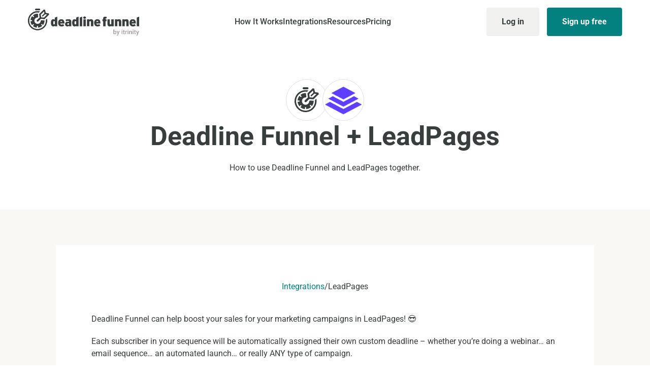

--- FILE ---
content_type: text/html; charset=UTF-8
request_url: https://www.deadlinefunnel.com/integrations/leadpages
body_size: 30787
content:
<!doctype html>
<html lang="en-US">
   <head><meta charset="utf-8"><script>if(navigator.userAgent.match(/MSIE|Internet Explorer/i)||navigator.userAgent.match(/Trident\/7\..*?rv:11/i)){var href=document.location.href;if(!href.match(/[?&]nowprocket/)){if(href.indexOf("?")==-1){if(href.indexOf("#")==-1){document.location.href=href+"?nowprocket=1"}else{document.location.href=href.replace("#","?nowprocket=1#")}}else{if(href.indexOf("#")==-1){document.location.href=href+"&nowprocket=1"}else{document.location.href=href.replace("#","&nowprocket=1#")}}}}</script><script>(()=>{class RocketLazyLoadScripts{constructor(){this.v="2.0.4",this.userEvents=["keydown","keyup","mousedown","mouseup","mousemove","mouseover","mouseout","touchmove","touchstart","touchend","touchcancel","wheel","click","dblclick","input"],this.attributeEvents=["onblur","onclick","oncontextmenu","ondblclick","onfocus","onmousedown","onmouseenter","onmouseleave","onmousemove","onmouseout","onmouseover","onmouseup","onmousewheel","onscroll","onsubmit"]}async t(){this.i(),this.o(),/iP(ad|hone)/.test(navigator.userAgent)&&this.h(),this.u(),this.l(this),this.m(),this.k(this),this.p(this),this._(),await Promise.all([this.R(),this.L()]),this.lastBreath=Date.now(),this.S(this),this.P(),this.D(),this.O(),this.M(),await this.C(this.delayedScripts.normal),await this.C(this.delayedScripts.defer),await this.C(this.delayedScripts.async),await this.T(),await this.F(),await this.j(),await this.A(),window.dispatchEvent(new Event("rocket-allScriptsLoaded")),this.everythingLoaded=!0,this.lastTouchEnd&&await new Promise(t=>setTimeout(t,500-Date.now()+this.lastTouchEnd)),this.I(),this.H(),this.U(),this.W()}i(){this.CSPIssue=sessionStorage.getItem("rocketCSPIssue"),document.addEventListener("securitypolicyviolation",t=>{this.CSPIssue||"script-src-elem"!==t.violatedDirective||"data"!==t.blockedURI||(this.CSPIssue=!0,sessionStorage.setItem("rocketCSPIssue",!0))},{isRocket:!0})}o(){window.addEventListener("pageshow",t=>{this.persisted=t.persisted,this.realWindowLoadedFired=!0},{isRocket:!0}),window.addEventListener("pagehide",()=>{this.onFirstUserAction=null},{isRocket:!0})}h(){let t;function e(e){t=e}window.addEventListener("touchstart",e,{isRocket:!0}),window.addEventListener("touchend",function i(o){o.changedTouches[0]&&t.changedTouches[0]&&Math.abs(o.changedTouches[0].pageX-t.changedTouches[0].pageX)<10&&Math.abs(o.changedTouches[0].pageY-t.changedTouches[0].pageY)<10&&o.timeStamp-t.timeStamp<200&&(window.removeEventListener("touchstart",e,{isRocket:!0}),window.removeEventListener("touchend",i,{isRocket:!0}),"INPUT"===o.target.tagName&&"text"===o.target.type||(o.target.dispatchEvent(new TouchEvent("touchend",{target:o.target,bubbles:!0})),o.target.dispatchEvent(new MouseEvent("mouseover",{target:o.target,bubbles:!0})),o.target.dispatchEvent(new PointerEvent("click",{target:o.target,bubbles:!0,cancelable:!0,detail:1,clientX:o.changedTouches[0].clientX,clientY:o.changedTouches[0].clientY})),event.preventDefault()))},{isRocket:!0})}q(t){this.userActionTriggered||("mousemove"!==t.type||this.firstMousemoveIgnored?"keyup"===t.type||"mouseover"===t.type||"mouseout"===t.type||(this.userActionTriggered=!0,this.onFirstUserAction&&this.onFirstUserAction()):this.firstMousemoveIgnored=!0),"click"===t.type&&t.preventDefault(),t.stopPropagation(),t.stopImmediatePropagation(),"touchstart"===this.lastEvent&&"touchend"===t.type&&(this.lastTouchEnd=Date.now()),"click"===t.type&&(this.lastTouchEnd=0),this.lastEvent=t.type,t.composedPath&&t.composedPath()[0].getRootNode()instanceof ShadowRoot&&(t.rocketTarget=t.composedPath()[0]),this.savedUserEvents.push(t)}u(){this.savedUserEvents=[],this.userEventHandler=this.q.bind(this),this.userEvents.forEach(t=>window.addEventListener(t,this.userEventHandler,{passive:!1,isRocket:!0})),document.addEventListener("visibilitychange",this.userEventHandler,{isRocket:!0})}U(){this.userEvents.forEach(t=>window.removeEventListener(t,this.userEventHandler,{passive:!1,isRocket:!0})),document.removeEventListener("visibilitychange",this.userEventHandler,{isRocket:!0}),this.savedUserEvents.forEach(t=>{(t.rocketTarget||t.target).dispatchEvent(new window[t.constructor.name](t.type,t))})}m(){const t="return false",e=Array.from(this.attributeEvents,t=>"data-rocket-"+t),i="["+this.attributeEvents.join("],[")+"]",o="[data-rocket-"+this.attributeEvents.join("],[data-rocket-")+"]",s=(e,i,o)=>{o&&o!==t&&(e.setAttribute("data-rocket-"+i,o),e["rocket"+i]=new Function("event",o),e.setAttribute(i,t))};new MutationObserver(t=>{for(const n of t)"attributes"===n.type&&(n.attributeName.startsWith("data-rocket-")||this.everythingLoaded?n.attributeName.startsWith("data-rocket-")&&this.everythingLoaded&&this.N(n.target,n.attributeName.substring(12)):s(n.target,n.attributeName,n.target.getAttribute(n.attributeName))),"childList"===n.type&&n.addedNodes.forEach(t=>{if(t.nodeType===Node.ELEMENT_NODE)if(this.everythingLoaded)for(const i of[t,...t.querySelectorAll(o)])for(const t of i.getAttributeNames())e.includes(t)&&this.N(i,t.substring(12));else for(const e of[t,...t.querySelectorAll(i)])for(const t of e.getAttributeNames())this.attributeEvents.includes(t)&&s(e,t,e.getAttribute(t))})}).observe(document,{subtree:!0,childList:!0,attributeFilter:[...this.attributeEvents,...e]})}I(){this.attributeEvents.forEach(t=>{document.querySelectorAll("[data-rocket-"+t+"]").forEach(e=>{this.N(e,t)})})}N(t,e){const i=t.getAttribute("data-rocket-"+e);i&&(t.setAttribute(e,i),t.removeAttribute("data-rocket-"+e))}k(t){Object.defineProperty(HTMLElement.prototype,"onclick",{get(){return this.rocketonclick||null},set(e){this.rocketonclick=e,this.setAttribute(t.everythingLoaded?"onclick":"data-rocket-onclick","this.rocketonclick(event)")}})}S(t){function e(e,i){let o=e[i];e[i]=null,Object.defineProperty(e,i,{get:()=>o,set(s){t.everythingLoaded?o=s:e["rocket"+i]=o=s}})}e(document,"onreadystatechange"),e(window,"onload"),e(window,"onpageshow");try{Object.defineProperty(document,"readyState",{get:()=>t.rocketReadyState,set(e){t.rocketReadyState=e},configurable:!0}),document.readyState="loading"}catch(t){console.log("WPRocket DJE readyState conflict, bypassing")}}l(t){this.originalAddEventListener=EventTarget.prototype.addEventListener,this.originalRemoveEventListener=EventTarget.prototype.removeEventListener,this.savedEventListeners=[],EventTarget.prototype.addEventListener=function(e,i,o){o&&o.isRocket||!t.B(e,this)&&!t.userEvents.includes(e)||t.B(e,this)&&!t.userActionTriggered||e.startsWith("rocket-")||t.everythingLoaded?t.originalAddEventListener.call(this,e,i,o):(t.savedEventListeners.push({target:this,remove:!1,type:e,func:i,options:o}),"mouseenter"!==e&&"mouseleave"!==e||t.originalAddEventListener.call(this,e,t.savedUserEvents.push,o))},EventTarget.prototype.removeEventListener=function(e,i,o){o&&o.isRocket||!t.B(e,this)&&!t.userEvents.includes(e)||t.B(e,this)&&!t.userActionTriggered||e.startsWith("rocket-")||t.everythingLoaded?t.originalRemoveEventListener.call(this,e,i,o):t.savedEventListeners.push({target:this,remove:!0,type:e,func:i,options:o})}}J(t,e){this.savedEventListeners=this.savedEventListeners.filter(i=>{let o=i.type,s=i.target||window;return e!==o||t!==s||(this.B(o,s)&&(i.type="rocket-"+o),this.$(i),!1)})}H(){EventTarget.prototype.addEventListener=this.originalAddEventListener,EventTarget.prototype.removeEventListener=this.originalRemoveEventListener,this.savedEventListeners.forEach(t=>this.$(t))}$(t){t.remove?this.originalRemoveEventListener.call(t.target,t.type,t.func,t.options):this.originalAddEventListener.call(t.target,t.type,t.func,t.options)}p(t){let e;function i(e){return t.everythingLoaded?e:e.split(" ").map(t=>"load"===t||t.startsWith("load.")?"rocket-jquery-load":t).join(" ")}function o(o){function s(e){const s=o.fn[e];o.fn[e]=o.fn.init.prototype[e]=function(){return this[0]===window&&t.userActionTriggered&&("string"==typeof arguments[0]||arguments[0]instanceof String?arguments[0]=i(arguments[0]):"object"==typeof arguments[0]&&Object.keys(arguments[0]).forEach(t=>{const e=arguments[0][t];delete arguments[0][t],arguments[0][i(t)]=e})),s.apply(this,arguments),this}}if(o&&o.fn&&!t.allJQueries.includes(o)){const e={DOMContentLoaded:[],"rocket-DOMContentLoaded":[]};for(const t in e)document.addEventListener(t,()=>{e[t].forEach(t=>t())},{isRocket:!0});o.fn.ready=o.fn.init.prototype.ready=function(i){function s(){parseInt(o.fn.jquery)>2?setTimeout(()=>i.bind(document)(o)):i.bind(document)(o)}return"function"==typeof i&&(t.realDomReadyFired?!t.userActionTriggered||t.fauxDomReadyFired?s():e["rocket-DOMContentLoaded"].push(s):e.DOMContentLoaded.push(s)),o([])},s("on"),s("one"),s("off"),t.allJQueries.push(o)}e=o}t.allJQueries=[],o(window.jQuery),Object.defineProperty(window,"jQuery",{get:()=>e,set(t){o(t)}})}P(){const t=new Map;document.write=document.writeln=function(e){const i=document.currentScript,o=document.createRange(),s=i.parentElement;let n=t.get(i);void 0===n&&(n=i.nextSibling,t.set(i,n));const c=document.createDocumentFragment();o.setStart(c,0),c.appendChild(o.createContextualFragment(e)),s.insertBefore(c,n)}}async R(){return new Promise(t=>{this.userActionTriggered?t():this.onFirstUserAction=t})}async L(){return new Promise(t=>{document.addEventListener("DOMContentLoaded",()=>{this.realDomReadyFired=!0,t()},{isRocket:!0})})}async j(){return this.realWindowLoadedFired?Promise.resolve():new Promise(t=>{window.addEventListener("load",t,{isRocket:!0})})}M(){this.pendingScripts=[];this.scriptsMutationObserver=new MutationObserver(t=>{for(const e of t)e.addedNodes.forEach(t=>{"SCRIPT"!==t.tagName||t.noModule||t.isWPRocket||this.pendingScripts.push({script:t,promise:new Promise(e=>{const i=()=>{const i=this.pendingScripts.findIndex(e=>e.script===t);i>=0&&this.pendingScripts.splice(i,1),e()};t.addEventListener("load",i,{isRocket:!0}),t.addEventListener("error",i,{isRocket:!0}),setTimeout(i,1e3)})})})}),this.scriptsMutationObserver.observe(document,{childList:!0,subtree:!0})}async F(){await this.X(),this.pendingScripts.length?(await this.pendingScripts[0].promise,await this.F()):this.scriptsMutationObserver.disconnect()}D(){this.delayedScripts={normal:[],async:[],defer:[]},document.querySelectorAll("script[type$=rocketlazyloadscript]").forEach(t=>{t.hasAttribute("data-rocket-src")?t.hasAttribute("async")&&!1!==t.async?this.delayedScripts.async.push(t):t.hasAttribute("defer")&&!1!==t.defer||"module"===t.getAttribute("data-rocket-type")?this.delayedScripts.defer.push(t):this.delayedScripts.normal.push(t):this.delayedScripts.normal.push(t)})}async _(){await this.L();let t=[];document.querySelectorAll("script[type$=rocketlazyloadscript][data-rocket-src]").forEach(e=>{let i=e.getAttribute("data-rocket-src");if(i&&!i.startsWith("data:")){i.startsWith("//")&&(i=location.protocol+i);try{const o=new URL(i).origin;o!==location.origin&&t.push({src:o,crossOrigin:e.crossOrigin||"module"===e.getAttribute("data-rocket-type")})}catch(t){}}}),t=[...new Map(t.map(t=>[JSON.stringify(t),t])).values()],this.Y(t,"preconnect")}async G(t){if(await this.K(),!0!==t.noModule||!("noModule"in HTMLScriptElement.prototype))return new Promise(e=>{let i;function o(){(i||t).setAttribute("data-rocket-status","executed"),e()}try{if(navigator.userAgent.includes("Firefox/")||""===navigator.vendor||this.CSPIssue)i=document.createElement("script"),[...t.attributes].forEach(t=>{let e=t.nodeName;"type"!==e&&("data-rocket-type"===e&&(e="type"),"data-rocket-src"===e&&(e="src"),i.setAttribute(e,t.nodeValue))}),t.text&&(i.text=t.text),t.nonce&&(i.nonce=t.nonce),i.hasAttribute("src")?(i.addEventListener("load",o,{isRocket:!0}),i.addEventListener("error",()=>{i.setAttribute("data-rocket-status","failed-network"),e()},{isRocket:!0}),setTimeout(()=>{i.isConnected||e()},1)):(i.text=t.text,o()),i.isWPRocket=!0,t.parentNode.replaceChild(i,t);else{const i=t.getAttribute("data-rocket-type"),s=t.getAttribute("data-rocket-src");i?(t.type=i,t.removeAttribute("data-rocket-type")):t.removeAttribute("type"),t.addEventListener("load",o,{isRocket:!0}),t.addEventListener("error",i=>{this.CSPIssue&&i.target.src.startsWith("data:")?(console.log("WPRocket: CSP fallback activated"),t.removeAttribute("src"),this.G(t).then(e)):(t.setAttribute("data-rocket-status","failed-network"),e())},{isRocket:!0}),s?(t.fetchPriority="high",t.removeAttribute("data-rocket-src"),t.src=s):t.src="data:text/javascript;base64,"+window.btoa(unescape(encodeURIComponent(t.text)))}}catch(i){t.setAttribute("data-rocket-status","failed-transform"),e()}});t.setAttribute("data-rocket-status","skipped")}async C(t){const e=t.shift();return e?(e.isConnected&&await this.G(e),this.C(t)):Promise.resolve()}O(){this.Y([...this.delayedScripts.normal,...this.delayedScripts.defer,...this.delayedScripts.async],"preload")}Y(t,e){this.trash=this.trash||[];let i=!0;var o=document.createDocumentFragment();t.forEach(t=>{const s=t.getAttribute&&t.getAttribute("data-rocket-src")||t.src;if(s&&!s.startsWith("data:")){const n=document.createElement("link");n.href=s,n.rel=e,"preconnect"!==e&&(n.as="script",n.fetchPriority=i?"high":"low"),t.getAttribute&&"module"===t.getAttribute("data-rocket-type")&&(n.crossOrigin=!0),t.crossOrigin&&(n.crossOrigin=t.crossOrigin),t.integrity&&(n.integrity=t.integrity),t.nonce&&(n.nonce=t.nonce),o.appendChild(n),this.trash.push(n),i=!1}}),document.head.appendChild(o)}W(){this.trash.forEach(t=>t.remove())}async T(){try{document.readyState="interactive"}catch(t){}this.fauxDomReadyFired=!0;try{await this.K(),this.J(document,"readystatechange"),document.dispatchEvent(new Event("rocket-readystatechange")),await this.K(),document.rocketonreadystatechange&&document.rocketonreadystatechange(),await this.K(),this.J(document,"DOMContentLoaded"),document.dispatchEvent(new Event("rocket-DOMContentLoaded")),await this.K(),this.J(window,"DOMContentLoaded"),window.dispatchEvent(new Event("rocket-DOMContentLoaded"))}catch(t){console.error(t)}}async A(){try{document.readyState="complete"}catch(t){}try{await this.K(),this.J(document,"readystatechange"),document.dispatchEvent(new Event("rocket-readystatechange")),await this.K(),document.rocketonreadystatechange&&document.rocketonreadystatechange(),await this.K(),this.J(window,"load"),window.dispatchEvent(new Event("rocket-load")),await this.K(),window.rocketonload&&window.rocketonload(),await this.K(),this.allJQueries.forEach(t=>t(window).trigger("rocket-jquery-load")),await this.K(),this.J(window,"pageshow");const t=new Event("rocket-pageshow");t.persisted=this.persisted,window.dispatchEvent(t),await this.K(),window.rocketonpageshow&&window.rocketonpageshow({persisted:this.persisted})}catch(t){console.error(t)}}async K(){Date.now()-this.lastBreath>45&&(await this.X(),this.lastBreath=Date.now())}async X(){return document.hidden?new Promise(t=>setTimeout(t)):new Promise(t=>requestAnimationFrame(t))}B(t,e){return e===document&&"readystatechange"===t||(e===document&&"DOMContentLoaded"===t||(e===window&&"DOMContentLoaded"===t||(e===window&&"load"===t||e===window&&"pageshow"===t)))}static run(){(new RocketLazyLoadScripts).t()}}RocketLazyLoadScripts.run()})();</script>
      
      <meta http-equiv="X-UA-Compatible" content="IE=edge,chrome=1">
      <meta name="viewport" content="width=device-width, initial-scale=1.0">
      
      <!-- DNS prefetch and preconnect handled by WP Rocket -->

      <!-- Critical font preload - reduces font loading chain -->
      <link rel="preload" href="https://www.deadlinefunnel.com/wp-content/themes/df/assets/fonts/roboto/roboto-v48-latin-regular.woff2" as="font" type="font/woff2" crossorigin>
      <link rel="preload" href="https://www.deadlinefunnel.com/wp-content/themes/df/assets/fonts/roboto/roboto-v48-latin-700.woff2" as="font" type="font/woff2" crossorigin>
      <link rel="preload" href="https://www.deadlinefunnel.com/wp-content/themes/df/assets/fonts/roboto/roboto-v48-latin-900.woff2" as="font" type="font/woff2" crossorigin>
      <link rel="preload" href="https://www.deadlinefunnel.com/wp-content/themes/df/assets/fonts/CooperLtBTLight.woff2" as="font" type="font/woff2" crossorigin>
      
      <!-- Preload critical resources -->
      <link rel="preload" href="https://www.deadlinefunnel.com/wp-content/themes/df/assets/logos/logo-df.png" as="image" fetchpriority="high">
      <link rel="preload" href="https://www.deadlinefunnel.com/wp-content/themes/df/js/header-performance.js" as="script">
      
      <!-- UIKit CSS is loaded via wp_enqueue_style in enqueue-assets.php -->

      <link rel="pingback" href="https://www.deadlinefunnel.com/xmlrpc.php">

              <script type="rocketlazyloadscript">
        // GTM optimization to prevent API rate limits with ipapi.co
        (function() {
            // Override gtag early before GTM loads
            window.gtmOriginalBuffer = [];
            
            // Store original gtag if it exists
            if (typeof window.gtag !== 'undefined') {
                window.gtmOriginal = window.gtag;
            }
            
            // Create buffering gtag function
            window.gtag = function() {
                window.gtmOriginalBuffer.push(arguments);
            };
            
            // Initialize GTM properly after small delay
            function initializeGTM() {
                // Restore original gtag or set to dataLayer push
                if (window.gtmOriginal) {
                    window.gtag = window.gtmOriginal;
                } else if (window.dataLayer) {
                    window.gtag = function() {
                        dataLayer.push(arguments);
                    };
                }
                
                // Replay buffered events
                if (window.gtmOriginalBuffer && window.gtmOriginalBuffer.length > 0) {
                    window.gtmOriginalBuffer.forEach(args => {
                        if (typeof window.gtag === 'function') {
                            window.gtag.apply(window, args);
                        }
                    });
                    window.gtmOriginalBuffer = [];
                }
            }
            
            // Small delay to prevent API rate limiting
            setTimeout(initializeGTM, 500);
        })();
        </script>
        <meta name='robots' content='index, follow, max-image-preview:large, max-snippet:-1, max-video-preview:-1' />

<!-- Google Tag Manager for WordPress by gtm4wp.com -->
<script data-cfasync="false" data-pagespeed-no-defer>
	var gtm4wp_datalayer_name = "dataLayer";
	var dataLayer = dataLayer || [];
</script>
<!-- End Google Tag Manager for WordPress by gtm4wp.com --><meta http-equiv="Cache-Control" content="public, max-age=31536000"><link rel="dns-prefetch" href="//www.googletagmanager.com"><link rel="preconnect" href="https://www.googletagmanager.com" crossorigin>
	<!-- This site is optimized with the Yoast SEO plugin v25.8 - https://yoast.com/wordpress/plugins/seo/ -->
	<title>LeadPages Integration</title>
<style id="rocket-critical-css">html{font-family:-apple-system,BlinkMacSystemFont,"Segoe UI",Roboto,"Helvetica Neue",Arial,"Noto Sans",sans-serif,"Apple Color Emoji","Segoe UI Emoji","Segoe UI Symbol","Noto Color Emoji";font-size:16px;font-weight:400;line-height:1.5;-webkit-text-size-adjust:100%;background:#fff;color:#666}body{margin:0}a{color:#1e87f0;text-decoration:none}strong{font-weight:bolder}img,svg{vertical-align:middle}img,svg{max-width:100%;height:auto;box-sizing:border-box}figure,p,ul{margin:0 0 20px 0}*+p,*+ul{margin-top:20px}h2,h3{margin:0 0 20px 0;font-family:-apple-system,BlinkMacSystemFont,"Segoe UI",Roboto,"Helvetica Neue",Arial,"Noto Sans",sans-serif,"Apple Color Emoji","Segoe UI Emoji","Segoe UI Symbol","Noto Color Emoji";font-weight:400;color:#333;text-transform:none}h2{font-size:1.7rem;line-height:1.3}h3{font-size:1.5rem;line-height:1.4}@media (min-width:960px){h2{font-size:2rem}}ul{padding-left:30px}ul>li>ul{margin:0}:focus{outline:0}:focus-visible{outline:2px dotted #333}main{display:block}:root{--uk-breakpoint-s:640px;--uk-breakpoint-m:960px;--uk-breakpoint-l:1200px;--uk-breakpoint-xl:1600px}.uk-section{display:flow-root;box-sizing:border-box;padding-top:40px;padding-bottom:40px}@media (min-width:960px){.uk-section{padding-top:70px;padding-bottom:70px}}.uk-section>:last-child{margin-bottom:0}.uk-container{display:flow-root;box-sizing:content-box;max-width:1200px;margin-left:auto;margin-right:auto;padding-left:15px;padding-right:15px}@media (min-width:640px){.uk-container{padding-left:30px;padding-right:30px}}@media (min-width:960px){.uk-container{padding-left:40px;padding-right:40px}}.uk-container>:last-child{margin-bottom:0}.uk-drop{display:none;position:absolute;z-index:1020;--uk-position-offset:20px;--uk-position-viewport-offset:15px;box-sizing:border-box;width:300px}:root{--uk-leader-fill-content:.}.uk-grid{display:flex;flex-wrap:wrap;margin:0;padding:0;list-style:none}.uk-grid>*{margin:0}.uk-grid>*>:last-child{margin-bottom:0}.uk-grid{margin-left:-30px}.uk-grid>*{padding-left:30px}@media (min-width:1200px){.uk-grid{margin-left:-40px}.uk-grid>*{padding-left:40px}}.uk-grid-small{margin-left:-15px}.uk-grid-small>*{padding-left:15px}.uk-nav{margin:0;padding:0;list-style:none}.uk-nav li>a{display:flex;align-items:center;column-gap:.25em;text-decoration:none}.uk-nav>li>a{padding:5px 0}.uk-subnav{display:flex;flex-wrap:wrap;align-items:center;margin-left:-20px;padding:0;list-style:none}.uk-subnav>*{flex:none;padding-left:20px;position:relative}.uk-subnav>*>:first-child{display:flex;align-items:center;column-gap:.25em;color:#999;font-size:.875rem;text-transform:uppercase}.uk-dropdown{--uk-position-offset:10px;--uk-position-viewport-offset:15px;--uk-inverse:dark;width:auto;min-width:200px;padding:25px;background:#fff;color:#666;box-shadow:0 5px 12px rgba(0,0,0,.15)}.uk-dropdown>:last-child{margin-bottom:0}.uk-dropdown-nav{font-size:.875rem}.uk-dropdown-nav>li>a{color:#999}[class*=uk-child-width]>*{box-sizing:border-box;width:100%}@media (min-width:960px){.uk-child-width-1-2\@m>*{width:50%}.uk-child-width-1-2\@m>:not([class*=uk-width]){flex:initial}}[class*=uk-width]{box-sizing:border-box;width:100%;max-width:100%}.uk-width-1-3{width:calc(100% / 3)}@media (min-width:640px){.uk-width-1-2\@s{width:50%}.uk-width-1-2\@s{flex:initial}}.uk-flex{display:flex}.uk-flex-center{justify-content:center}.uk-flex-between{justify-content:space-between}.uk-flex-middle{align-items:center}.uk-flex-column{flex-direction:column}.uk-margin-medium-top{margin-top:40px!important}.uk-margin-medium-bottom{margin-bottom:40px!important}.uk-margin-remove-top{margin-top:0!important}.uk-padding-small{padding:15px}:root{--uk-position-margin-offset:0px}*{--uk-inverse:initial}.uk-dropdown{--uk-inverse:dark}html{font-family:-apple-system,BlinkMacSystemFont,"Segoe UI",Roboto,"Helvetica Neue",Arial,"Noto Sans",sans-serif,"Apple Color Emoji","Segoe UI Emoji","Segoe UI Symbol","Noto Color Emoji";font-size:16px;font-weight:400;line-height:1.5;-webkit-text-size-adjust:100%;background:#fff;color:#666}body{margin:0}a{color:#1e87f0;text-decoration:none}strong{font-weight:bolder}img,svg{vertical-align:middle}img,svg{max-width:100%;height:auto;box-sizing:border-box}figure,p,ul{margin:0 0 20px 0}*+p,*+ul{margin-top:20px}h2,h3{margin:0 0 20px 0;font-family:-apple-system,BlinkMacSystemFont,"Segoe UI",Roboto,"Helvetica Neue",Arial,"Noto Sans",sans-serif,"Apple Color Emoji","Segoe UI Emoji","Segoe UI Symbol","Noto Color Emoji";font-weight:400;color:#333;text-transform:none}h2{font-size:1.7rem;line-height:1.3}h3{font-size:1.5rem;line-height:1.4}@media (min-width:960px){h2{font-size:2rem}}ul{padding-left:30px}ul>li>ul{margin:0}:focus{outline:0}:focus-visible{outline:2px dotted #333}main{display:block}:root{--uk-breakpoint-s:640px;--uk-breakpoint-m:960px;--uk-breakpoint-l:1200px;--uk-breakpoint-xl:1600px}.uk-section{display:flow-root;box-sizing:border-box;padding-top:40px;padding-bottom:40px}@media (min-width:960px){.uk-section{padding-top:70px;padding-bottom:70px}}.uk-section>:last-child{margin-bottom:0}.uk-container{display:flow-root;box-sizing:content-box;max-width:1200px;margin-left:auto;margin-right:auto;padding-left:15px;padding-right:15px}@media (min-width:640px){.uk-container{padding-left:30px;padding-right:30px}}@media (min-width:960px){.uk-container{padding-left:40px;padding-right:40px}}.uk-container>:last-child{margin-bottom:0}.uk-drop{display:none;position:absolute;z-index:1020;--uk-position-offset:20px;--uk-position-viewport-offset:15px;box-sizing:border-box;width:300px}:root{--uk-leader-fill-content:.}.uk-grid{display:flex;flex-wrap:wrap;margin:0;padding:0;list-style:none}.uk-grid>*{margin:0}.uk-grid>*>:last-child{margin-bottom:0}.uk-grid{margin-left:-30px}.uk-grid>*{padding-left:30px}@media (min-width:1200px){.uk-grid{margin-left:-40px}.uk-grid>*{padding-left:40px}}.uk-grid-small{margin-left:-15px}.uk-grid-small>*{padding-left:15px}.uk-nav{margin:0;padding:0;list-style:none}.uk-nav li>a{display:flex;align-items:center;column-gap:.25em;text-decoration:none}.uk-nav>li>a{padding:5px 0}.uk-subnav{display:flex;flex-wrap:wrap;align-items:center;margin-left:-20px;padding:0;list-style:none}.uk-subnav>*{flex:none;padding-left:20px;position:relative}.uk-subnav>*>:first-child{display:flex;align-items:center;column-gap:.25em;color:#999;font-size:.875rem;text-transform:uppercase}.uk-dropdown{--uk-position-offset:10px;--uk-position-viewport-offset:15px;--uk-inverse:dark;width:auto;min-width:200px;padding:25px;background:#fff;color:#666;box-shadow:0 5px 12px rgba(0,0,0,.15)}.uk-dropdown>:last-child{margin-bottom:0}.uk-dropdown-nav{font-size:.875rem}.uk-dropdown-nav>li>a{color:#999}[class*=uk-child-width]>*{box-sizing:border-box;width:100%}@media (min-width:960px){.uk-child-width-1-2\@m>*{width:50%}.uk-child-width-1-2\@m>:not([class*=uk-width]){flex:initial}}[class*=uk-width]{box-sizing:border-box;width:100%;max-width:100%}.uk-width-1-3{width:calc(100% / 3)}@media (min-width:640px){.uk-width-1-2\@s{width:50%}.uk-width-1-2\@s{flex:initial}}.uk-flex{display:flex}.uk-flex-center{justify-content:center}.uk-flex-between{justify-content:space-between}.uk-flex-middle{align-items:center}.uk-flex-column{flex-direction:column}.uk-margin-medium-top{margin-top:40px!important}.uk-margin-medium-bottom{margin-bottom:40px!important}.uk-margin-remove-top{margin-top:0!important}.uk-padding-small{padding:15px}:root{--uk-position-margin-offset:0px}*{--uk-inverse:initial}.uk-dropdown{--uk-inverse:dark}@font-face{font-family:'Roboto';font-style:normal;font-weight:100;font-display:swap;src:url(https://www.deadlinefunnel.com/wp-content/themes/df/assets/fonts/roboto/roboto-v48-latin-100.woff2) format('woff2')}@font-face{font-family:'Roboto';font-style:italic;font-weight:100;font-display:swap;src:url(https://www.deadlinefunnel.com/wp-content/themes/df/assets/fonts/roboto/roboto-v48-latin-100italic.woff2) format('woff2')}@font-face{font-family:'Roboto';font-style:normal;font-weight:300;font-display:swap;src:url(https://www.deadlinefunnel.com/wp-content/themes/df/assets/fonts/roboto/roboto-v48-latin-300.woff2) format('woff2')}@font-face{font-family:'Roboto';font-style:italic;font-weight:300;font-display:swap;src:url(https://www.deadlinefunnel.com/wp-content/themes/df/assets/fonts/roboto/roboto-v48-latin-300italic.woff2) format('woff2')}@font-face{font-family:'Roboto';font-style:normal;font-weight:400;font-display:swap;src:url(https://www.deadlinefunnel.com/wp-content/themes/df/assets/fonts/roboto/roboto-v48-latin-regular.woff2) format('woff2')}@font-face{font-family:'Roboto';font-style:italic;font-weight:400;font-display:swap;src:url(https://www.deadlinefunnel.com/wp-content/themes/df/assets/fonts/roboto/roboto-v48-latin-italic.woff2) format('woff2')}@font-face{font-family:'Roboto';font-style:normal;font-weight:500;font-display:swap;src:url(https://www.deadlinefunnel.com/wp-content/themes/df/assets/fonts/roboto/roboto-v48-latin-500.woff2) format('woff2')}@font-face{font-family:'Roboto';font-style:italic;font-weight:500;font-display:swap;src:url(https://www.deadlinefunnel.com/wp-content/themes/df/assets/fonts/roboto/roboto-v48-latin-500italic.woff2) format('woff2')}@font-face{font-family:'Roboto';font-style:normal;font-weight:700;font-display:swap;src:url(https://www.deadlinefunnel.com/wp-content/themes/df/assets/fonts/roboto/roboto-v48-latin-700.woff2) format('woff2')}@font-face{font-family:'Roboto';font-style:italic;font-weight:700;font-display:swap;src:url(https://www.deadlinefunnel.com/wp-content/themes/df/assets/fonts/roboto/roboto-v48-latin-700italic.woff2) format('woff2')}@font-face{font-family:'Roboto';font-style:normal;font-weight:900;font-display:swap;src:url(https://www.deadlinefunnel.com/wp-content/themes/df/assets/fonts/roboto/roboto-v48-latin-900.woff2) format('woff2')}@font-face{font-family:'Roboto';font-style:italic;font-weight:900;font-display:swap;src:url(https://www.deadlinefunnel.com/wp-content/themes/df/assets/fonts/roboto/roboto-v48-latin-900italic.woff2) format('woff2')}.integration-features-section{padding:20px 0;position:relative}.integration-features-content{align-items:center;display:flex;flex-direction:column;gap:10px;margin:0 auto;max-width:100%}.integration-features-header{margin-bottom:0;position:relative;text-align:center}.integration-features-title{margin:0;max-width:-moz-max-content;max-width:max-content}.integration-features-grid{background-color:#fff;border-radius:8px;display:grid;gap:24px;grid-template-columns:1fr;padding:24px 0 0;position:relative;width:100%}.integration-feature-item{align-items:flex-start;display:flex;gap:16px;margin-bottom:24px;position:static;width:100%}.integration-feature-icon{align-items:center;display:flex;flex-shrink:0;height:20px;justify-content:center;width:20px}.integration-feature-icon svg{height:20px;width:20px}.integration-feature-content{display:flex;flex:1;flex-direction:column;gap:8px;justify-content:center}.integration-feature-title{font-family:Roboto,sans-serif;font-size:20px;font-weight:600;line-height:normal;text-wrap:auto}.integration-feature-description,.integration-feature-title{letter-spacing:.26px;margin:0;width:100%}.integration-features-decoration{display:none;position:absolute;z-index:0}.integration-features-decoration--title{display:block;left:-24px;max-width:32px;top:-18px}@media (min-width:768px){.integration-features-section{padding:24px 0}.integration-features-content{gap:24px}.integration-features-grid{gap:40px;grid-template-columns:repeat(2,1fr);padding:32px 24px 0}.integration-feature-item{gap:24px;margin-bottom:32px}.integration-feature-description{font-size:16px;line-height:24px}.integration-feature-icon,.integration-feature-icon svg{height:24px;width:24px}}@media (max-width:1023px){.integration-features-section .uk-container{max-width:768px}}@media (min-width:1200px){.integration-features-content{gap:32px;max-width:1317px}.integration-features-title{font-size:42px;line-height:50px;max-width:826px}.integration-features-grid{gap:20px 90px;grid-template-columns:repeat(2,1fr);max-width:1269px}.integration-feature-item{gap:24px;max-width:564px}.integration-feature-title{font-size:22px;line-height:28px;max-width:499px}.integration-feature-description{font-size:18px;line-height:28px;max-width:506px}.integration-features-decoration{display:block}.integration-features-decoration--title{height:auto;left:-33px;max-width:unset;top:-27px;width:auto}.integration-feature-icon,.integration-feature-icon svg{height:32px;width:32px}}.integration-features-section.alignfull{max-width:100%;padding-left:0;padding-right:0}.integration-hero-section{padding:60px 0}.integration-hero-section__headline{font-family:Cooper,serif;font-weight:400;line-height:normal;margin-bottom:30px;text-wrap:pretty}.integration-hero-section__main-text{line-height:1.2;margin-bottom:24px;max-width:unset}.integration-hero-section__cta{background:#d35e4a;color:#fff;display:flex;font-size:16px;font-weight:600;max-width:413px;padding:10px 20px;width:100%}.integration-hero-section__badges{gap:24px}.integration-hero-section__badges .integration-hero-section__badge{align-items:center;display:flex}.integration-hero-section__badge-img{max-height:50px;width:auto}.integration-hero-section__illustration{align-items:center;justify-content:center}.integration-hero-section__illustration .integration-hero-section__figure{position:relative}.integration-hero-section__illustration .integration-hero-section__figure .integration-hero-section__img{height:auto;width:100%}@media (min-width:768px){.integration-hero-section__main-text{font-size:18px}.integration-hero-section__cta{font-size:18px}}@media (max-width:1023px){.integration-hero-section .uk-container,.wp-block-df-integration-hero-section.integration-hero-section .uk-container,.wp-block-df-integration-hero-section.integration-hero-section.alignfull .uk-container{max-width:768px}}@media (min-width:1024px){.integration-hero-section{padding:80px 0}.integration-hero-section__headline{font-size:48px;margin-bottom:40px}.integration-hero-section__content{max-width:570px;width:43%}.integration-hero-section__illustration{width:57%}.integration-hero-section__illustration .integration-hero-section__figure .integration-hero-section__img{margin:-30px 0 0;min-width:102%}.integration-hero-section__content .integration-hero-section__badges{justify-content:flex-start}.integration-hero-section__main-text{max-width:418px}}.integration-hero-section.alignfull{max-width:100%;padding-left:0;padding-right:0}.integration-hero-section.alignfull .uk-container{margin:0 auto;max-width:1300px}.tab-label-mobile{display:inline}.integration-tab-panel{display:none;opacity:0}.integration-tab-content{display:flex;flex-direction:column;gap:24px;padding:16px}.integration-tab-visual{align-items:center;display:flex;justify-content:center;max-height:424px;width:100%}.integration-tab-image{height:auto;max-width:100%;width:100%}.integration-tab-text{align-items:center;display:flex;width:100%}.integration-tab-features{display:flex;flex-direction:column;gap:20px}.integration-tab-feature{align-items:flex-start;display:flex;gap:9px}.integration-tab-check{flex-shrink:0;height:24px;margin-top:2px;width:24px}.integration-tab-check svg{height:100%;width:100%}.integration-tab-feature-text{color:#383d3d;flex:1;font-family:Roboto,sans-serif;font-size:16px;line-height:1.6}.integration-tab-feature-text strong{color:#383d3d;font-weight:700}@media (min-width:768px){.tab-label-mobile{display:none}.integration-tab-content{flex-direction:row;gap:32px;padding:16px 24px}.integration-tab-text,.integration-tab-visual{width:50%}.integration-tab-feature-text{font-size:18px}}@media (min-width:1024px){.integration-tab-content{gap:36px;padding:16px 32px}.integration-tab-features{gap:24px}.integration-tab-feature-text{font-size:20px;line-height:26px}}@media (min-width:1200px){.integration-tab-visual{width:50%}.integration-tab-feature{min-height:104px}.integration-tab-text{align-items:flex-start;padding:30px 0;width:50%}}:root{--spacing-xs:10px;--spacing-sm:15px;--spacing-md:20px;--spacing-lg:30px;--spacing-xl:40px;--spacing-2xl:50px;--spacing-3xl:70px;--spacing-12:12px;--spacing-18:18px;--spacing-24:24px;--spacing-32:32px;--spacing-36:36px;--spacing-45:40px;--spacing-48:40px;--spacing-80:60px;--spacing-90:70px;--spacing-100:80px}@media (min-width:640px){:root{--spacing-xs:12px;--spacing-sm:18px;--spacing-md:24px;--spacing-lg:32px;--spacing-xl:45px;--spacing-2xl:60px;--spacing-3xl:80px;--spacing-45:42px;--spacing-48:44px;--spacing-80:64px;--spacing-90:72px;--spacing-100:80px}}@media (min-width:960px){:root{--spacing-xs:15px;--spacing-sm:20px;--spacing-md:30px;--spacing-lg:40px;--spacing-xl:50px;--spacing-2xl:70px;--spacing-3xl:90px;--spacing-45:45px;--spacing-48:48px;--spacing-80:80px;--spacing-90:90px;--spacing-100:100px}}.margin-top-none{margin-top:0!important}.margin-bottom-none{margin-bottom:0!important}.padding-bottom-none{padding-bottom:0!important}.padding-top-80{padding-top:var(--spacing-80)!important}.padding-top-100{padding-top:var(--spacing-100)!important}body{margin:0;padding:0;font-family:"Roboto",serif;color:rgb(56,61,61);font-size:16px}*,*::before,*::after{box-sizing:border-box}html{-moz-text-size-adjust:none;-webkit-text-size-adjust:none;text-size-adjust:none}@font-face{font-family:'Cooper';src:url(https://www.deadlinefunnel.com/wp-content/themes/df/assets/fonts/CooperLtBTLight.woff2) format('woff2');font-weight:300;font-style:normal;font-display:swap}@font-face{font-family:'Cooper';src:url(https://www.deadlinefunnel.com/wp-content/themes/df/assets/fonts/CooperLtBTBold.woff2) format('woff2');font-weight:700;font-style:normal;font-display:swap}@font-face{font-family:'Cooper';src:url(https://www.deadlinefunnel.com/wp-content/themes/df/assets/fonts/CooperLtBTLightItalic.woff2) format('woff2');font-weight:300;font-style:italic;font-display:swap}@font-face{font-family:'Cooper';src:url(https://www.deadlinefunnel.com/wp-content/themes/df/assets/fonts/CooperLightItalicBT.woff2) format('woff2');font-weight:400;font-style:italic;font-display:swap}@font-face{font-family:'Cooper';src:url(https://www.deadlinefunnel.com/wp-content/themes/df/assets/fonts/CooperBoldItalicBT.woff2) format('woff2');font-weight:700;font-style:italic;font-display:swap}h2,h3{font-family:'Cooper',serif;text-wrap:balance}h2{letter-spacing:.6px;margin-bottom:20px;font-size:32px;font-weight:300;line-height:48px}h3{margin-top:0;margin-bottom:10px;font-size:32px;font-weight:300;line-height:40px}@media screen and (max-width:767px){h2{margin-bottom:14px;font-size:28px;line-height:38px}h3{margin-top:20px;font-size:24px;line-height:30px}}p,li{text-wrap:pretty}h2{letter-spacing:.6px;margin-top:0;margin-bottom:20px;font-size:42px;font-weight:300;line-height:48px}@media (max-width:768px){h2{font-size:32px;line-height:38px}.uk-container{padding-left:15px;padding-right:15px}}.uk-container{max-width:1280px}@media (max-width:1200px){.uk-container{padding:0 12px}}.df-btn-grey{background-color:rgb(240,240,239);color:rgb(56,61,61);font-weight:bold}.df-btn-green{background-color:rgb(3,129,129);color:white;font-weight:bold}.df-header .uk-container{position:relative}.df-header.uk-padding-small{background:white;position:sticky;top:0;z-index:10}.df-header .df-logo{position:relative;z-index:2}.df-header .df-logo img{height:53px}@media (max-width:992px){.df-header{padding-left:0;padding-right:0}}.df-header .df-nav ul{display:flex;flex-wrap:wrap;gap:30px;margin:0;padding:0;list-style:none}.df-header .df-nav ul li{padding:15px 0;position:initial}.df-header .df-nav ul li a,.df-header .df-nav ul li .df-has-child{color:rgb(56,61,61);font-size:initial;font-weight:500;position:relative;text-transform:none}.df-header .df-nav ul li.menu-item-has-children{display:flex;justify-content:center;position:relative}@media (max-width:992px){.df-header .df-nav ul li.menu-item-has-children{flex-direction:column;align-items:flex-start}}.df-header .df-nav ul li .sub-menu{width:max-content;position:absolute;display:none;gap:0;left:initial;top:50px;background-color:#FAF8F5;border-radius:4px;padding:18px 18px 1px;z-index:1}@media (max-width:992px){.df-header .df-nav ul li .sub-menu{position:relative;background-color:initial;padding:0;top:0;margin-top:20px}}.df-header .df-nav ul li .sub-menu:before{position:absolute;content:"";left:calc(50% - 15px);top:-9.5px;width:0px;height:0px;border-style:solid;border-width:0 10.5px 10px 10.5px;border-color:transparent transparent #FAF8F5 transparent;transform:rotate(0deg)}@media (max-width:992px){.df-header .df-nav ul li .sub-menu:before{left:20px}}.df-header .df-nav ul li .sub-menu li{margin-bottom:18px;padding:0}.df-header .df-nav ul li .sub-menu li a:before{display:none}.df-nav .df-login-signup{display:none}@media (max-width:992px){.df-login-signup{display:none;margin-top:30px}}.df-header .uk-subnav{justify-content:flex-end}.df-mega-menu .uk-drop{display:none;top:60px!important;left:40px!important;width:100%;max-width:calc(100% - 80px)!important;border-radius:5px;background-color:#FAF8F5;padding:45px 40px;box-shadow:none}.df-mega-menu .uk-drop .uk-nav{gap:10px}.df-mega-menu .uk-drop .uk-nav h3{margin-bottom:24px;color:#383D3D;font-family:'Roboto',sans-serif;font-size:16px;font-weight:700;line-height:150%}.df-mega-menu .uk-drop .uk-nav li{display:inline-flex;align-items:center;gap:10px;padding:0 0 0 8px;margin-bottom:20px;color:#383D3D;font-size:16px;font-weight:500;line-height:150%}.df-mega-menu .uk-drop .uk-nav li a{display:inline-flex;align-items:flex-start}.df-mega-menu .uk-drop .uk-nav li a svg{min-width:23px}.df-mega-menu .df-mega-menu-image{margin-bottom:13px}.df-mega-menu .df-mega-menu-link{color:#038181!important;text-decoration:underline}@media (max-width:992px){.df-mega-menu .uk-drop{position:initial;padding:15px 0;background-color:initial;max-width:100%!important}.df-mega-menu .uk-drop .df-drpdown-last{display:none}.df-mega-menu .uk-drop .uk-nav h3{margin:10px 0}.df-mega-menu .uk-drop .uk-nav li{margin:0 0 10px 0}}.df-hamburger{display:none;position:relative;z-index:2}@media (max-width:992px){.df-nav{display:none}.df-hamburger{display:flex}}.df-footer .uk-grid .icon-arrow{display:none}@media (max-width:992px){.df-footer .uk-grid .icon-arrow{display:block}}.hero-graphic-wrapper{position:relative;grid-area:span 1 / span 1 / span 1 / span 1}.df-button{display:inline-flex;align-items:center;justify-content:center;height:56px;padding:0 30px;border:0;border-radius:4px;font-size:inherit;font-weight:bold;text-decoration:none}.df-btn-grey{background-color:rgb(240,240,239);color:rgb(56,61,61);font-weight:bold}.df-btn-green{background-color:rgb(3,129,129);color:white;font-weight:bold}h3{font-family:'Roboto',sans-serif;font-size:24px;font-style:normal;font-weight:700;line-height:normal;color:#383D3D;margin-top:30px;margin-bottom:15px}.df-header{min-height:86px;background:white;position:sticky;top:0;z-index:10;overflow:visible;opacity:1!important;visibility:visible!important}.df-header .uk-container{position:relative;width:100%;max-width:1360px;box-sizing:border-box;display:flex;align-items:center}.df-header .df-logo img{width:219px;height:53px;aspect-ratio:219/53;object-fit:contain;image-rendering:-webkit-optimize-contrast;image-rendering:crisp-edges;contain:size layout style;display:block;loading:eager;fetchpriority:high}.df-header .df-nav ul{display:flex;gap:30px;margin:0;padding:0;list-style:none}.df-header .df-nav ul li{padding:15px 0}.df-header .df-button{display:inline-flex;align-items:center;justify-content:center;height:56px;min-height:56px;padding:0 30px;border:0;border-radius:4px;font-size:16px;font-weight:bold;text-decoration:none;white-space:nowrap}.df-header .df-btn-grey{background-color:rgb(240,240,239);color:rgb(56,61,61)}.df-header .df-btn-green{background-color:rgb(3,129,129);color:white}.df-header .df-login,.df-header .df-signup{display:flex;align-items:center}.df-header .df-login .df-button,.df-header .df-signup .df-button{height:56px!important;min-height:56px!important;box-sizing:border-box}.df-header .uk-dropdown,.df-header .uk-drop{transform:translate3d(0,0,0)}.df-header .df-mega-menu img{loading:lazy;decoding:async}.df-header *{font-display:swap;-webkit-font-smoothing:antialiased;-moz-osx-font-smoothing:grayscale}.df-header *:not(.uk-dropdown):not(.uk-drop){will-change:auto}@media (prefers-reduced-motion:reduce){.df-header *,.df-header .uk-dropdown,.df-header .uk-drop{animation:none!important}}</style><link rel="preload" data-rocket-preload as="image" href="https://uploads-ssl.webflow.com/6193e5409224e064bcb7a167/61aa585d4decd09356a6cc64_image_1.png" fetchpriority="high">
	<meta name="description" content="How to use Deadline Funnel and LeadPages together." />
	<link rel="canonical" href="https://www.deadlinefunnel.com/integrations/leadpages" />
	<meta property="og:locale" content="en_US" />
	<meta property="og:type" content="article" />
	<meta property="og:title" content="LeadPages Integration" />
	<meta property="og:description" content="How to use Deadline Funnel and LeadPages together." />
	<meta property="og:url" content="https://www.deadlinefunnel.com/integrations/leadpages" />
	<meta property="og:site_name" content="Deadline Funnel" />
	<meta property="article:publisher" content="https://www.facebook.com/deadlinefunnel" />
	<meta property="article:modified_time" content="2025-10-16T08:14:15+00:00" />
	<meta property="og:image" content="https://www.deadlinefunnel.com/wp-content/uploads/2025/01/archive-integrations-item-LeadPages.png" />
	<meta property="og:image:width" content="181" />
	<meta property="og:image:height" content="165" />
	<meta property="og:image:type" content="image/png" />
	<meta name="twitter:card" content="summary_large_image" />
	<meta name="twitter:site" content="@deadlinefunnel" />
	<meta name="twitter:label1" content="Est. reading time" />
	<meta name="twitter:data1" content="3 minutes" />
	<script type="application/ld+json" class="yoast-schema-graph">{"@context":"https://schema.org","@graph":[{"@type":"WebPage","@id":"https://www.deadlinefunnel.com/integrations/leadpages","url":"https://www.deadlinefunnel.com/integrations/leadpages","name":"LeadPages Integration","isPartOf":{"@id":"https://www.deadlinefunnel.com/#website"},"primaryImageOfPage":{"@id":"https://www.deadlinefunnel.com/integrations/leadpages#primaryimage"},"image":{"@id":"https://www.deadlinefunnel.com/integrations/leadpages#primaryimage"},"thumbnailUrl":"https://www.deadlinefunnel.com/wp-content/uploads/2025/01/archive-integrations-item-LeadPages.png","datePublished":"2025-01-13T15:33:04+00:00","dateModified":"2025-10-16T08:14:15+00:00","description":"How to use Deadline Funnel and LeadPages together.","breadcrumb":{"@id":"https://www.deadlinefunnel.com/integrations/leadpages#breadcrumb"},"inLanguage":"en-US","potentialAction":[{"@type":"ReadAction","target":["https://www.deadlinefunnel.com/integrations/leadpages"]}]},{"@type":"ImageObject","inLanguage":"en-US","@id":"https://www.deadlinefunnel.com/integrations/leadpages#primaryimage","url":"https://www.deadlinefunnel.com/wp-content/uploads/2025/01/archive-integrations-item-LeadPages.png","contentUrl":"https://www.deadlinefunnel.com/wp-content/uploads/2025/01/archive-integrations-item-LeadPages.png","width":181,"height":165},{"@type":"BreadcrumbList","@id":"https://www.deadlinefunnel.com/integrations/leadpages#breadcrumb","itemListElement":[{"@type":"ListItem","position":1,"name":"Home","item":"https://www.deadlinefunnel.com/"},{"@type":"ListItem","position":2,"name":"Integrations","item":"https://www.deadlinefunnel.com/integrations"},{"@type":"ListItem","position":3,"name":"LeadPages"}]},{"@type":"WebSite","@id":"https://www.deadlinefunnel.com/#website","url":"https://www.deadlinefunnel.com/","name":"Deadline Funnel","description":"","publisher":{"@id":"https://www.deadlinefunnel.com/#organization"},"potentialAction":[{"@type":"SearchAction","target":{"@type":"EntryPoint","urlTemplate":"https://www.deadlinefunnel.com/?s={search_term_string}"},"query-input":{"@type":"PropertyValueSpecification","valueRequired":true,"valueName":"search_term_string"}}],"inLanguage":"en-US"},{"@type":"Organization","@id":"https://www.deadlinefunnel.com/#organization","name":"Deadline Funnel","url":"https://www.deadlinefunnel.com/","logo":{"@type":"ImageObject","inLanguage":"en-US","@id":"https://www.deadlinefunnel.com/#/schema/logo/image/","url":"https://www.deadlinefunnel.com/wp-content/uploads/2025/09/logo-df.png","contentUrl":"https://www.deadlinefunnel.com/wp-content/uploads/2025/09/logo-df.png","width":800,"height":194,"caption":"Deadline Funnel"},"image":{"@id":"https://www.deadlinefunnel.com/#/schema/logo/image/"},"sameAs":["https://www.facebook.com/deadlinefunnel","https://x.com/deadlinefunnel","https://www.instagram.com/deadlinefunnel/","https://www.youtube.com/deadlinefunnel","https://www.pinterest.com/deadlinefunnel/_saved/","https://www.linkedin.com/company/deadlinefunnel"]}]}</script>
	<!-- / Yoast SEO plugin. -->


<link rel='dns-prefetch' href='//cdn.jsdelivr.net' />

<link rel="alternate" title="oEmbed (JSON)" type="application/json+oembed" href="https://www.deadlinefunnel.com/wp-json/oembed/1.0/embed?url=https%3A%2F%2Fwww.deadlinefunnel.com%2Fintegrations%2Fleadpages" />
<link rel="alternate" title="oEmbed (XML)" type="text/xml+oembed" href="https://www.deadlinefunnel.com/wp-json/oembed/1.0/embed?url=https%3A%2F%2Fwww.deadlinefunnel.com%2Fintegrations%2Fleadpages&#038;format=xml" />
<style id='wp-img-auto-sizes-contain-inline-css' type='text/css'>
img:is([sizes=auto i],[sizes^="auto," i]){contain-intrinsic-size:3000px 1500px}
/*# sourceURL=wp-img-auto-sizes-contain-inline-css */
</style>
<link data-minify="1" rel='preload'  href='https://www.deadlinefunnel.com/wp-content/cache/min/1/npm/uikit@3.21.16/dist/css/uikit.min.css?ver=1768998054' data-rocket-async="style" as="style" onload="this.onload=null;this.rel='stylesheet'" onerror="this.removeAttribute('data-rocket-async')"  type='text/css' media='all' />
<link data-minify="1" rel='preload'  href='https://www.deadlinefunnel.com/wp-content/cache/min/1/wp-content/themes/df/assets/fonts/roboto/roboto.css?ver=1768998054' data-rocket-async="style" as="style" onload="this.onload=null;this.rel='stylesheet'" onerror="this.removeAttribute('data-rocket-async')"  type='text/css' media='all' />
<style id='wp-block-library-inline-css' type='text/css'>
:root{--wp-block-synced-color:#7a00df;--wp-block-synced-color--rgb:122,0,223;--wp-bound-block-color:var(--wp-block-synced-color);--wp-editor-canvas-background:#ddd;--wp-admin-theme-color:#007cba;--wp-admin-theme-color--rgb:0,124,186;--wp-admin-theme-color-darker-10:#006ba1;--wp-admin-theme-color-darker-10--rgb:0,107,160.5;--wp-admin-theme-color-darker-20:#005a87;--wp-admin-theme-color-darker-20--rgb:0,90,135;--wp-admin-border-width-focus:2px}@media (min-resolution:192dpi){:root{--wp-admin-border-width-focus:1.5px}}.wp-element-button{cursor:pointer}:root .has-very-light-gray-background-color{background-color:#eee}:root .has-very-dark-gray-background-color{background-color:#313131}:root .has-very-light-gray-color{color:#eee}:root .has-very-dark-gray-color{color:#313131}:root .has-vivid-green-cyan-to-vivid-cyan-blue-gradient-background{background:linear-gradient(135deg,#00d084,#0693e3)}:root .has-purple-crush-gradient-background{background:linear-gradient(135deg,#34e2e4,#4721fb 50%,#ab1dfe)}:root .has-hazy-dawn-gradient-background{background:linear-gradient(135deg,#faaca8,#dad0ec)}:root .has-subdued-olive-gradient-background{background:linear-gradient(135deg,#fafae1,#67a671)}:root .has-atomic-cream-gradient-background{background:linear-gradient(135deg,#fdd79a,#004a59)}:root .has-nightshade-gradient-background{background:linear-gradient(135deg,#330968,#31cdcf)}:root .has-midnight-gradient-background{background:linear-gradient(135deg,#020381,#2874fc)}:root{--wp--preset--font-size--normal:16px;--wp--preset--font-size--huge:42px}.has-regular-font-size{font-size:1em}.has-larger-font-size{font-size:2.625em}.has-normal-font-size{font-size:var(--wp--preset--font-size--normal)}.has-huge-font-size{font-size:var(--wp--preset--font-size--huge)}.has-text-align-center{text-align:center}.has-text-align-left{text-align:left}.has-text-align-right{text-align:right}.has-fit-text{white-space:nowrap!important}#end-resizable-editor-section{display:none}.aligncenter{clear:both}.items-justified-left{justify-content:flex-start}.items-justified-center{justify-content:center}.items-justified-right{justify-content:flex-end}.items-justified-space-between{justify-content:space-between}.screen-reader-text{border:0;clip-path:inset(50%);height:1px;margin:-1px;overflow:hidden;padding:0;position:absolute;width:1px;word-wrap:normal!important}.screen-reader-text:focus{background-color:#ddd;clip-path:none;color:#444;display:block;font-size:1em;height:auto;left:5px;line-height:normal;padding:15px 23px 14px;text-decoration:none;top:5px;width:auto;z-index:100000}html :where(.has-border-color){border-style:solid}html :where([style*=border-top-color]){border-top-style:solid}html :where([style*=border-right-color]){border-right-style:solid}html :where([style*=border-bottom-color]){border-bottom-style:solid}html :where([style*=border-left-color]){border-left-style:solid}html :where([style*=border-width]){border-style:solid}html :where([style*=border-top-width]){border-top-style:solid}html :where([style*=border-right-width]){border-right-style:solid}html :where([style*=border-bottom-width]){border-bottom-style:solid}html :where([style*=border-left-width]){border-left-style:solid}html :where(img[class*=wp-image-]){height:auto;max-width:100%}:where(figure){margin:0 0 1em}html :where(.is-position-sticky){--wp-admin--admin-bar--position-offset:var(--wp-admin--admin-bar--height,0px)}@media screen and (max-width:600px){html :where(.is-position-sticky){--wp-admin--admin-bar--position-offset:0px}}

/*# sourceURL=wp-block-library-inline-css */
</style><style id='wp-block-heading-inline-css' type='text/css'>
h1:where(.wp-block-heading).has-background,h2:where(.wp-block-heading).has-background,h3:where(.wp-block-heading).has-background,h4:where(.wp-block-heading).has-background,h5:where(.wp-block-heading).has-background,h6:where(.wp-block-heading).has-background{padding:1.25em 2.375em}h1.has-text-align-left[style*=writing-mode]:where([style*=vertical-lr]),h1.has-text-align-right[style*=writing-mode]:where([style*=vertical-rl]),h2.has-text-align-left[style*=writing-mode]:where([style*=vertical-lr]),h2.has-text-align-right[style*=writing-mode]:where([style*=vertical-rl]),h3.has-text-align-left[style*=writing-mode]:where([style*=vertical-lr]),h3.has-text-align-right[style*=writing-mode]:where([style*=vertical-rl]),h4.has-text-align-left[style*=writing-mode]:where([style*=vertical-lr]),h4.has-text-align-right[style*=writing-mode]:where([style*=vertical-rl]),h5.has-text-align-left[style*=writing-mode]:where([style*=vertical-lr]),h5.has-text-align-right[style*=writing-mode]:where([style*=vertical-rl]),h6.has-text-align-left[style*=writing-mode]:where([style*=vertical-lr]),h6.has-text-align-right[style*=writing-mode]:where([style*=vertical-rl]){rotate:180deg}
/*# sourceURL=https://www.deadlinefunnel.com/wp-includes/blocks/heading/style.min.css */
</style>
<style id='wp-block-image-inline-css' type='text/css'>
.wp-block-image>a,.wp-block-image>figure>a{display:inline-block}.wp-block-image img{box-sizing:border-box;height:auto;max-width:100%;vertical-align:bottom}@media not (prefers-reduced-motion){.wp-block-image img.hide{visibility:hidden}.wp-block-image img.show{animation:show-content-image .4s}}.wp-block-image[style*=border-radius] img,.wp-block-image[style*=border-radius]>a{border-radius:inherit}.wp-block-image.has-custom-border img{box-sizing:border-box}.wp-block-image.aligncenter{text-align:center}.wp-block-image.alignfull>a,.wp-block-image.alignwide>a{width:100%}.wp-block-image.alignfull img,.wp-block-image.alignwide img{height:auto;width:100%}.wp-block-image .aligncenter,.wp-block-image .alignleft,.wp-block-image .alignright,.wp-block-image.aligncenter,.wp-block-image.alignleft,.wp-block-image.alignright{display:table}.wp-block-image .aligncenter>figcaption,.wp-block-image .alignleft>figcaption,.wp-block-image .alignright>figcaption,.wp-block-image.aligncenter>figcaption,.wp-block-image.alignleft>figcaption,.wp-block-image.alignright>figcaption{caption-side:bottom;display:table-caption}.wp-block-image .alignleft{float:left;margin:.5em 1em .5em 0}.wp-block-image .alignright{float:right;margin:.5em 0 .5em 1em}.wp-block-image .aligncenter{margin-left:auto;margin-right:auto}.wp-block-image :where(figcaption){margin-bottom:1em;margin-top:.5em}.wp-block-image.is-style-circle-mask img{border-radius:9999px}@supports ((-webkit-mask-image:none) or (mask-image:none)) or (-webkit-mask-image:none){.wp-block-image.is-style-circle-mask img{border-radius:0;-webkit-mask-image:url('data:image/svg+xml;utf8,<svg viewBox="0 0 100 100" xmlns="http://www.w3.org/2000/svg"><circle cx="50" cy="50" r="50"/></svg>');mask-image:url('data:image/svg+xml;utf8,<svg viewBox="0 0 100 100" xmlns="http://www.w3.org/2000/svg"><circle cx="50" cy="50" r="50"/></svg>');mask-mode:alpha;-webkit-mask-position:center;mask-position:center;-webkit-mask-repeat:no-repeat;mask-repeat:no-repeat;-webkit-mask-size:contain;mask-size:contain}}:root :where(.wp-block-image.is-style-rounded img,.wp-block-image .is-style-rounded img){border-radius:9999px}.wp-block-image figure{margin:0}.wp-lightbox-container{display:flex;flex-direction:column;position:relative}.wp-lightbox-container img{cursor:zoom-in}.wp-lightbox-container img:hover+button{opacity:1}.wp-lightbox-container button{align-items:center;backdrop-filter:blur(16px) saturate(180%);background-color:#5a5a5a40;border:none;border-radius:4px;cursor:zoom-in;display:flex;height:20px;justify-content:center;opacity:0;padding:0;position:absolute;right:16px;text-align:center;top:16px;width:20px;z-index:100}@media not (prefers-reduced-motion){.wp-lightbox-container button{transition:opacity .2s ease}}.wp-lightbox-container button:focus-visible{outline:3px auto #5a5a5a40;outline:3px auto -webkit-focus-ring-color;outline-offset:3px}.wp-lightbox-container button:hover{cursor:pointer;opacity:1}.wp-lightbox-container button:focus{opacity:1}.wp-lightbox-container button:focus,.wp-lightbox-container button:hover,.wp-lightbox-container button:not(:hover):not(:active):not(.has-background){background-color:#5a5a5a40;border:none}.wp-lightbox-overlay{box-sizing:border-box;cursor:zoom-out;height:100vh;left:0;overflow:hidden;position:fixed;top:0;visibility:hidden;width:100%;z-index:100000}.wp-lightbox-overlay .close-button{align-items:center;cursor:pointer;display:flex;justify-content:center;min-height:40px;min-width:40px;padding:0;position:absolute;right:calc(env(safe-area-inset-right) + 16px);top:calc(env(safe-area-inset-top) + 16px);z-index:5000000}.wp-lightbox-overlay .close-button:focus,.wp-lightbox-overlay .close-button:hover,.wp-lightbox-overlay .close-button:not(:hover):not(:active):not(.has-background){background:none;border:none}.wp-lightbox-overlay .lightbox-image-container{height:var(--wp--lightbox-container-height);left:50%;overflow:hidden;position:absolute;top:50%;transform:translate(-50%,-50%);transform-origin:top left;width:var(--wp--lightbox-container-width);z-index:9999999999}.wp-lightbox-overlay .wp-block-image{align-items:center;box-sizing:border-box;display:flex;height:100%;justify-content:center;margin:0;position:relative;transform-origin:0 0;width:100%;z-index:3000000}.wp-lightbox-overlay .wp-block-image img{height:var(--wp--lightbox-image-height);min-height:var(--wp--lightbox-image-height);min-width:var(--wp--lightbox-image-width);width:var(--wp--lightbox-image-width)}.wp-lightbox-overlay .wp-block-image figcaption{display:none}.wp-lightbox-overlay button{background:none;border:none}.wp-lightbox-overlay .scrim{background-color:#fff;height:100%;opacity:.9;position:absolute;width:100%;z-index:2000000}.wp-lightbox-overlay.active{visibility:visible}@media not (prefers-reduced-motion){.wp-lightbox-overlay.active{animation:turn-on-visibility .25s both}.wp-lightbox-overlay.active img{animation:turn-on-visibility .35s both}.wp-lightbox-overlay.show-closing-animation:not(.active){animation:turn-off-visibility .35s both}.wp-lightbox-overlay.show-closing-animation:not(.active) img{animation:turn-off-visibility .25s both}.wp-lightbox-overlay.zoom.active{animation:none;opacity:1;visibility:visible}.wp-lightbox-overlay.zoom.active .lightbox-image-container{animation:lightbox-zoom-in .4s}.wp-lightbox-overlay.zoom.active .lightbox-image-container img{animation:none}.wp-lightbox-overlay.zoom.active .scrim{animation:turn-on-visibility .4s forwards}.wp-lightbox-overlay.zoom.show-closing-animation:not(.active){animation:none}.wp-lightbox-overlay.zoom.show-closing-animation:not(.active) .lightbox-image-container{animation:lightbox-zoom-out .4s}.wp-lightbox-overlay.zoom.show-closing-animation:not(.active) .lightbox-image-container img{animation:none}.wp-lightbox-overlay.zoom.show-closing-animation:not(.active) .scrim{animation:turn-off-visibility .4s forwards}}@keyframes show-content-image{0%{visibility:hidden}99%{visibility:hidden}to{visibility:visible}}@keyframes turn-on-visibility{0%{opacity:0}to{opacity:1}}@keyframes turn-off-visibility{0%{opacity:1;visibility:visible}99%{opacity:0;visibility:visible}to{opacity:0;visibility:hidden}}@keyframes lightbox-zoom-in{0%{transform:translate(calc((-100vw + var(--wp--lightbox-scrollbar-width))/2 + var(--wp--lightbox-initial-left-position)),calc(-50vh + var(--wp--lightbox-initial-top-position))) scale(var(--wp--lightbox-scale))}to{transform:translate(-50%,-50%) scale(1)}}@keyframes lightbox-zoom-out{0%{transform:translate(-50%,-50%) scale(1);visibility:visible}99%{visibility:visible}to{transform:translate(calc((-100vw + var(--wp--lightbox-scrollbar-width))/2 + var(--wp--lightbox-initial-left-position)),calc(-50vh + var(--wp--lightbox-initial-top-position))) scale(var(--wp--lightbox-scale));visibility:hidden}}
/*# sourceURL=https://www.deadlinefunnel.com/wp-includes/blocks/image/style.min.css */
</style>
<style id='wp-block-image-theme-inline-css' type='text/css'>
:root :where(.wp-block-image figcaption){color:#555;font-size:13px;text-align:center}.is-dark-theme :root :where(.wp-block-image figcaption){color:#ffffffa6}.wp-block-image{margin:0 0 1em}
/*# sourceURL=https://www.deadlinefunnel.com/wp-includes/blocks/image/theme.min.css */
</style>
<style id='wp-block-paragraph-inline-css' type='text/css'>
.is-small-text{font-size:.875em}.is-regular-text{font-size:1em}.is-large-text{font-size:2.25em}.is-larger-text{font-size:3em}.has-drop-cap:not(:focus):first-letter{float:left;font-size:8.4em;font-style:normal;font-weight:100;line-height:.68;margin:.05em .1em 0 0;text-transform:uppercase}body.rtl .has-drop-cap:not(:focus):first-letter{float:none;margin-left:.1em}p.has-drop-cap.has-background{overflow:hidden}:root :where(p.has-background){padding:1.25em 2.375em}:where(p.has-text-color:not(.has-link-color)) a{color:inherit}p.has-text-align-left[style*="writing-mode:vertical-lr"],p.has-text-align-right[style*="writing-mode:vertical-rl"]{rotate:180deg}
/*# sourceURL=https://www.deadlinefunnel.com/wp-includes/blocks/paragraph/style.min.css */
</style>
<style id='global-styles-inline-css' type='text/css'>
:root{--wp--preset--aspect-ratio--square: 1;--wp--preset--aspect-ratio--4-3: 4/3;--wp--preset--aspect-ratio--3-4: 3/4;--wp--preset--aspect-ratio--3-2: 3/2;--wp--preset--aspect-ratio--2-3: 2/3;--wp--preset--aspect-ratio--16-9: 16/9;--wp--preset--aspect-ratio--9-16: 9/16;--wp--preset--color--black: #000000;--wp--preset--color--cyan-bluish-gray: #abb8c3;--wp--preset--color--white: #ffffff;--wp--preset--color--pale-pink: #f78da7;--wp--preset--color--vivid-red: #cf2e2e;--wp--preset--color--luminous-vivid-orange: #ff6900;--wp--preset--color--luminous-vivid-amber: #fcb900;--wp--preset--color--light-green-cyan: #7bdcb5;--wp--preset--color--vivid-green-cyan: #00d084;--wp--preset--color--pale-cyan-blue: #8ed1fc;--wp--preset--color--vivid-cyan-blue: #0693e3;--wp--preset--color--vivid-purple: #9b51e0;--wp--preset--gradient--vivid-cyan-blue-to-vivid-purple: linear-gradient(135deg,rgb(6,147,227) 0%,rgb(155,81,224) 100%);--wp--preset--gradient--light-green-cyan-to-vivid-green-cyan: linear-gradient(135deg,rgb(122,220,180) 0%,rgb(0,208,130) 100%);--wp--preset--gradient--luminous-vivid-amber-to-luminous-vivid-orange: linear-gradient(135deg,rgb(252,185,0) 0%,rgb(255,105,0) 100%);--wp--preset--gradient--luminous-vivid-orange-to-vivid-red: linear-gradient(135deg,rgb(255,105,0) 0%,rgb(207,46,46) 100%);--wp--preset--gradient--very-light-gray-to-cyan-bluish-gray: linear-gradient(135deg,rgb(238,238,238) 0%,rgb(169,184,195) 100%);--wp--preset--gradient--cool-to-warm-spectrum: linear-gradient(135deg,rgb(74,234,220) 0%,rgb(151,120,209) 20%,rgb(207,42,186) 40%,rgb(238,44,130) 60%,rgb(251,105,98) 80%,rgb(254,248,76) 100%);--wp--preset--gradient--blush-light-purple: linear-gradient(135deg,rgb(255,206,236) 0%,rgb(152,150,240) 100%);--wp--preset--gradient--blush-bordeaux: linear-gradient(135deg,rgb(254,205,165) 0%,rgb(254,45,45) 50%,rgb(107,0,62) 100%);--wp--preset--gradient--luminous-dusk: linear-gradient(135deg,rgb(255,203,112) 0%,rgb(199,81,192) 50%,rgb(65,88,208) 100%);--wp--preset--gradient--pale-ocean: linear-gradient(135deg,rgb(255,245,203) 0%,rgb(182,227,212) 50%,rgb(51,167,181) 100%);--wp--preset--gradient--electric-grass: linear-gradient(135deg,rgb(202,248,128) 0%,rgb(113,206,126) 100%);--wp--preset--gradient--midnight: linear-gradient(135deg,rgb(2,3,129) 0%,rgb(40,116,252) 100%);--wp--preset--font-size--small: 13px;--wp--preset--font-size--medium: 20px;--wp--preset--font-size--large: 36px;--wp--preset--font-size--x-large: 42px;--wp--preset--spacing--20: 0.44rem;--wp--preset--spacing--30: 0.67rem;--wp--preset--spacing--40: 1rem;--wp--preset--spacing--50: 1.5rem;--wp--preset--spacing--60: 2.25rem;--wp--preset--spacing--70: 3.38rem;--wp--preset--spacing--80: 5.06rem;--wp--preset--shadow--natural: 6px 6px 9px rgba(0, 0, 0, 0.2);--wp--preset--shadow--deep: 12px 12px 50px rgba(0, 0, 0, 0.4);--wp--preset--shadow--sharp: 6px 6px 0px rgba(0, 0, 0, 0.2);--wp--preset--shadow--outlined: 6px 6px 0px -3px rgb(255, 255, 255), 6px 6px rgb(0, 0, 0);--wp--preset--shadow--crisp: 6px 6px 0px rgb(0, 0, 0);}:root :where(.is-layout-flow) > :first-child{margin-block-start: 0;}:root :where(.is-layout-flow) > :last-child{margin-block-end: 0;}:root :where(.is-layout-flow) > *{margin-block-start: 24px;margin-block-end: 0;}:root :where(.is-layout-constrained) > :first-child{margin-block-start: 0;}:root :where(.is-layout-constrained) > :last-child{margin-block-end: 0;}:root :where(.is-layout-constrained) > *{margin-block-start: 24px;margin-block-end: 0;}:root :where(.is-layout-flex){gap: 24px;}:root :where(.is-layout-grid){gap: 24px;}body .is-layout-flex{display: flex;}.is-layout-flex{flex-wrap: wrap;align-items: center;}.is-layout-flex > :is(*, div){margin: 0;}body .is-layout-grid{display: grid;}.is-layout-grid > :is(*, div){margin: 0;}.has-black-color{color: var(--wp--preset--color--black) !important;}.has-cyan-bluish-gray-color{color: var(--wp--preset--color--cyan-bluish-gray) !important;}.has-white-color{color: var(--wp--preset--color--white) !important;}.has-pale-pink-color{color: var(--wp--preset--color--pale-pink) !important;}.has-vivid-red-color{color: var(--wp--preset--color--vivid-red) !important;}.has-luminous-vivid-orange-color{color: var(--wp--preset--color--luminous-vivid-orange) !important;}.has-luminous-vivid-amber-color{color: var(--wp--preset--color--luminous-vivid-amber) !important;}.has-light-green-cyan-color{color: var(--wp--preset--color--light-green-cyan) !important;}.has-vivid-green-cyan-color{color: var(--wp--preset--color--vivid-green-cyan) !important;}.has-pale-cyan-blue-color{color: var(--wp--preset--color--pale-cyan-blue) !important;}.has-vivid-cyan-blue-color{color: var(--wp--preset--color--vivid-cyan-blue) !important;}.has-vivid-purple-color{color: var(--wp--preset--color--vivid-purple) !important;}.has-black-background-color{background-color: var(--wp--preset--color--black) !important;}.has-cyan-bluish-gray-background-color{background-color: var(--wp--preset--color--cyan-bluish-gray) !important;}.has-white-background-color{background-color: var(--wp--preset--color--white) !important;}.has-pale-pink-background-color{background-color: var(--wp--preset--color--pale-pink) !important;}.has-vivid-red-background-color{background-color: var(--wp--preset--color--vivid-red) !important;}.has-luminous-vivid-orange-background-color{background-color: var(--wp--preset--color--luminous-vivid-orange) !important;}.has-luminous-vivid-amber-background-color{background-color: var(--wp--preset--color--luminous-vivid-amber) !important;}.has-light-green-cyan-background-color{background-color: var(--wp--preset--color--light-green-cyan) !important;}.has-vivid-green-cyan-background-color{background-color: var(--wp--preset--color--vivid-green-cyan) !important;}.has-pale-cyan-blue-background-color{background-color: var(--wp--preset--color--pale-cyan-blue) !important;}.has-vivid-cyan-blue-background-color{background-color: var(--wp--preset--color--vivid-cyan-blue) !important;}.has-vivid-purple-background-color{background-color: var(--wp--preset--color--vivid-purple) !important;}.has-black-border-color{border-color: var(--wp--preset--color--black) !important;}.has-cyan-bluish-gray-border-color{border-color: var(--wp--preset--color--cyan-bluish-gray) !important;}.has-white-border-color{border-color: var(--wp--preset--color--white) !important;}.has-pale-pink-border-color{border-color: var(--wp--preset--color--pale-pink) !important;}.has-vivid-red-border-color{border-color: var(--wp--preset--color--vivid-red) !important;}.has-luminous-vivid-orange-border-color{border-color: var(--wp--preset--color--luminous-vivid-orange) !important;}.has-luminous-vivid-amber-border-color{border-color: var(--wp--preset--color--luminous-vivid-amber) !important;}.has-light-green-cyan-border-color{border-color: var(--wp--preset--color--light-green-cyan) !important;}.has-vivid-green-cyan-border-color{border-color: var(--wp--preset--color--vivid-green-cyan) !important;}.has-pale-cyan-blue-border-color{border-color: var(--wp--preset--color--pale-cyan-blue) !important;}.has-vivid-cyan-blue-border-color{border-color: var(--wp--preset--color--vivid-cyan-blue) !important;}.has-vivid-purple-border-color{border-color: var(--wp--preset--color--vivid-purple) !important;}.has-vivid-cyan-blue-to-vivid-purple-gradient-background{background: var(--wp--preset--gradient--vivid-cyan-blue-to-vivid-purple) !important;}.has-light-green-cyan-to-vivid-green-cyan-gradient-background{background: var(--wp--preset--gradient--light-green-cyan-to-vivid-green-cyan) !important;}.has-luminous-vivid-amber-to-luminous-vivid-orange-gradient-background{background: var(--wp--preset--gradient--luminous-vivid-amber-to-luminous-vivid-orange) !important;}.has-luminous-vivid-orange-to-vivid-red-gradient-background{background: var(--wp--preset--gradient--luminous-vivid-orange-to-vivid-red) !important;}.has-very-light-gray-to-cyan-bluish-gray-gradient-background{background: var(--wp--preset--gradient--very-light-gray-to-cyan-bluish-gray) !important;}.has-cool-to-warm-spectrum-gradient-background{background: var(--wp--preset--gradient--cool-to-warm-spectrum) !important;}.has-blush-light-purple-gradient-background{background: var(--wp--preset--gradient--blush-light-purple) !important;}.has-blush-bordeaux-gradient-background{background: var(--wp--preset--gradient--blush-bordeaux) !important;}.has-luminous-dusk-gradient-background{background: var(--wp--preset--gradient--luminous-dusk) !important;}.has-pale-ocean-gradient-background{background: var(--wp--preset--gradient--pale-ocean) !important;}.has-electric-grass-gradient-background{background: var(--wp--preset--gradient--electric-grass) !important;}.has-midnight-gradient-background{background: var(--wp--preset--gradient--midnight) !important;}.has-small-font-size{font-size: var(--wp--preset--font-size--small) !important;}.has-medium-font-size{font-size: var(--wp--preset--font-size--medium) !important;}.has-large-font-size{font-size: var(--wp--preset--font-size--large) !important;}.has-x-large-font-size{font-size: var(--wp--preset--font-size--x-large) !important;}
/*# sourceURL=global-styles-inline-css */
</style>

<style id='classic-theme-styles-inline-css' type='text/css'>
/*! This file is auto-generated */
.wp-block-button__link{color:#fff;background-color:#32373c;border-radius:9999px;box-shadow:none;text-decoration:none;padding:calc(.667em + 2px) calc(1.333em + 2px);font-size:1.125em}.wp-block-file__button{background:#32373c;color:#fff;text-decoration:none}
/*# sourceURL=/wp-includes/css/classic-themes.min.css */
</style>
<link data-minify="1" rel='preload'  href='https://www.deadlinefunnel.com/wp-content/cache/min/1/wp-content/themes/df/css/spacing-utilities.css?ver=1768998054' data-rocket-async="style" as="style" onload="this.onload=null;this.rel='stylesheet'" onerror="this.removeAttribute('data-rocket-async')"  type='text/css' media='all' />
<link data-minify="1" rel='preload'  href='https://www.deadlinefunnel.com/wp-content/cache/min/1/wp-content/themes/df/css/admin/shared-background-colors.css?ver=1768998055' data-rocket-async="style" as="style" onload="this.onload=null;this.rel='stylesheet'" onerror="this.removeAttribute('data-rocket-async')"  type='text/css' media='all' />
<link data-minify="1" rel='preload'  href='https://www.deadlinefunnel.com/wp-content/cache/min/1/wp-content/themes/df/dashboard/assets/css/social-share-frontend.css?ver=1768998058' data-rocket-async="style" as="style" onload="this.onload=null;this.rel='stylesheet'" onerror="this.removeAttribute('data-rocket-async')"  type='text/css' media='all' />
<link data-minify="1" rel='preload'  href='https://www.deadlinefunnel.com/wp-content/cache/min/1/wp-content/themes/df/css/main.css?ver=1768998054' data-rocket-async="style" as="style" onload="this.onload=null;this.rel='stylesheet'" onerror="this.removeAttribute('data-rocket-async')"  type='text/css' media='all' />
<link data-minify="1" rel='preload'  href='https://www.deadlinefunnel.com/wp-content/cache/min/1/wp-content/themes/df/css/header-performance.css?ver=1768998054' data-rocket-async="style" as="style" onload="this.onload=null;this.rel='stylesheet'" onerror="this.removeAttribute('data-rocket-async')"  type='text/css' media='all' />
<script type="rocketlazyloadscript" data-rocket-type="text/javascript" data-rocket-src="https://www.deadlinefunnel.com/wp-includes/js/jquery/jquery.min.js?ver=3.7.1" id="jquery-core-js" data-rocket-defer defer></script>
<script type="rocketlazyloadscript" data-rocket-type="text/javascript" data-rocket-src="https://www.deadlinefunnel.com/wp-includes/js/jquery/jquery-migrate.min.js?ver=3.4.1" id="jquery-migrate-js" data-rocket-defer defer></script>
<script type="rocketlazyloadscript" data-rocket-type="text/javascript" id="df-global-tools-data-js-after">
/* <![CDATA[ */
window.intercomFormData = {"ajaxurl":"https:\/\/www.deadlinefunnel.com\/wp-admin\/admin-ajax.php","nonce":"55daf44824","recaptchaSiteKey":"6LfH4h0sAAAAAIMM42vdRIXBZH7fB1vujaoCVElA"};window.freeToolData = { intercom: {"ajaxurl":"https:\/\/www.deadlinefunnel.com\/wp-admin\/admin-ajax.php","nonce":"55daf44824","recaptchaSiteKey":"6LfH4h0sAAAAAIMM42vdRIXBZH7fB1vujaoCVElA"} };
//# sourceURL=df-global-tools-data-js-after
/* ]]> */
</script>
<link rel="https://api.w.org/" href="https://www.deadlinefunnel.com/wp-json/" /><link rel="alternate" title="JSON" type="application/json" href="https://www.deadlinefunnel.com/wp-json/wp/v2/integrations/432" /><script type="rocketlazyloadscript">document.createElement( "picture" );if(!window.HTMLPictureElement && document.addEventListener) {window.addEventListener("DOMContentLoaded", function() {var s = document.createElement("script");s.src = "https://www.deadlinefunnel.com/wp-content/plugins/webp-express/js/picturefill.min.js";document.body.appendChild(s);});}</script>
<!-- Google Tag Manager for WordPress by gtm4wp.com -->
<!-- GTM Container placement set to automatic -->
<script data-cfasync="false" data-pagespeed-no-defer type="text/javascript">
	var dataLayer_content = {"pagePostType":"integrations","pagePostType2":"single-integrations","pagePostAuthor":"sviat"};
	dataLayer.push( dataLayer_content );
</script>
<script type="rocketlazyloadscript" data-cfasync="false" data-pagespeed-no-defer data-rocket-type="text/javascript">
(function(w,d,s,l,i){w[l]=w[l]||[];w[l].push({'gtm.start':
new Date().getTime(),event:'gtm.js'});var f=d.getElementsByTagName(s)[0],
j=d.createElement(s),dl=l!='dataLayer'?'&l='+l:'';j.async=true;j.src=
'//www.googletagmanager.com/gtm.js?id='+i+dl;f.parentNode.insertBefore(j,f);
})(window,document,'script','dataLayer','GTM-KFK6DT');
</script>
<!-- End Google Tag Manager for WordPress by gtm4wp.com --><link rel="icon" href="https://www.deadlinefunnel.com/wp-content/uploads/2025/03/cropped-favicon-32x32.png" sizes="32x32" />
<link rel="icon" href="https://www.deadlinefunnel.com/wp-content/uploads/2025/03/cropped-favicon-192x192.png" sizes="192x192" />
<link rel="apple-touch-icon" href="https://www.deadlinefunnel.com/wp-content/uploads/2025/03/cropped-favicon-180x180.png" />
<meta name="msapplication-TileImage" content="https://www.deadlinefunnel.com/wp-content/uploads/2025/03/cropped-favicon-270x270.png" />
<noscript><style id="rocket-lazyload-nojs-css">.rll-youtube-player, [data-lazy-src]{display:none !important;}</style></noscript><script type="rocketlazyloadscript">
/*! loadCSS rel=preload polyfill. [c]2017 Filament Group, Inc. MIT License */
(function(w){"use strict";if(!w.loadCSS){w.loadCSS=function(){}}
var rp=loadCSS.relpreload={};rp.support=(function(){var ret;try{ret=w.document.createElement("link").relList.supports("preload")}catch(e){ret=!1}
return function(){return ret}})();rp.bindMediaToggle=function(link){var finalMedia=link.media||"all";function enableStylesheet(){link.media=finalMedia}
if(link.addEventListener){link.addEventListener("load",enableStylesheet)}else if(link.attachEvent){link.attachEvent("onload",enableStylesheet)}
setTimeout(function(){link.rel="stylesheet";link.media="only x"});setTimeout(enableStylesheet,3000)};rp.poly=function(){if(rp.support()){return}
var links=w.document.getElementsByTagName("link");for(var i=0;i<links.length;i++){var link=links[i];if(link.rel==="preload"&&link.getAttribute("as")==="style"&&!link.getAttribute("data-loadcss")){link.setAttribute("data-loadcss",!0);rp.bindMediaToggle(link)}}};if(!rp.support()){rp.poly();var run=w.setInterval(rp.poly,500);if(w.addEventListener){w.addEventListener("load",function(){rp.poly();w.clearInterval(run)})}else if(w.attachEvent){w.attachEvent("onload",function(){rp.poly();w.clearInterval(run)})}}
if(typeof exports!=="undefined"){exports.loadCSS=loadCSS}
else{w.loadCSS=loadCSS}}(typeof global!=="undefined"?global:this))
</script>      
         <meta name="generator" content="WP Rocket 3.19.4" data-wpr-features="wpr_delay_js wpr_defer_js wpr_minify_js wpr_async_css wpr_lazyload_images wpr_oci wpr_image_dimensions wpr_minify_css wpr_preload_links wpr_desktop" /></head>

      <body class="wp-singular integrations-template-default single single-integrations postid-432 wp-embed-responsive wp-theme-df" style="background: transparent">
      <header  class="df-header uk-padding-small ">
         <div  class="uk-container uk-flex uk-flex-between uk-flex-middle">
            <div  class="uk-column">
               <div class="df-logo">
                  <a href="/">
                  <picture><source srcset="https://www.deadlinefunnel.com/wp-content/webp-express/webp-images/doc-root/wp-content/themes/df/assets/logos/logo-df.png.webp" type="image/webp"><img src="https://www.deadlinefunnel.com/wp-content/themes/df/assets/logos/logo-df.png" alt="Deadline Funnel Logo" width="219" height="53" fetchpriority="high" loading="eager" decoding="sync" style="aspect-ratio:219/53;object-fit:contain;" class="webpexpress-processed"></picture>
                  </a>
               </div>
            </div>
                        <!-- Full Header: Menu + Login/Signup -->
            <div  class="uk-column">
               <nav class="df-nav">
                  <nav uk-dropnav class="df-nav">
                     <ul class="uk-subnav">
                        <li class="df-mega-menu">
                           <span class="df-has-child">How It Works <span uk-drop-parent-icon></span></span>
                           <div class="uk-dropdown uk-drop">
                              <div class="uk-flex">
                                 <ul class="uk-nav uk-dropdown-nav uk-width-1-1 uk-width-1-2@s uk-flex-column">
                                    <h3>Features</h3>
                                    <li>
                                       <a href="/features/email-countdown-timer">
                                          <svg xmlns="http://www.w3.org/2000/svg" width="24" height="24" viewBox="0 0 24 24" fill="none">
                                             <path d="M4.616 19C4.15533 19 3.771 18.846 3.463 18.538C3.155 18.23 3.00067 17.8453 3 17.384V6.616C3 6.15533 3.15433 5.771 3.463 5.463C3.77167 5.155 4.15567 5.00067 4.615 5H19.385C19.845 5 20.229 5.15433 20.537 5.463C20.845 5.77167 20.9993 6.156 21 6.616V17.385C21 17.845 20.8457 18.2293 20.537 18.538C20.2283 18.8467 19.8443 19.0007 19.385 19H4.616ZM12 12.116L4 6.885V17.385C4 17.5643 4.05767 17.7117 4.173 17.827C4.28833 17.9423 4.436 18 4.616 18H19.385C19.5643 18 19.7117 17.9423 19.827 17.827C19.9423 17.7117 20 17.564 20 17.384V6.884L12 12.116ZM12 11L19.692 6H4.308L12 11ZM4 6.885V6V17.385C4 17.5643 4.05767 17.7117 4.173 17.827C4.28833 17.9423 4.436 18 4.616 18H4V6.885Z" fill="black"/>
                                          </svg>
                                          Email Countdown Timer
                                       </a>
                                    </li>
                                    <li>
                                       <a href="/features/website-pop-up-widget">
                                          <svg xmlns="http://www.w3.org/2000/svg" width="24" height="24" viewBox="0 0 24 24" fill="none">
                                             <path d="M8.116 17C7.65534 17 7.271 16.846 6.963 16.538C6.655 16.23 6.50067 15.8457 6.5 15.385V4.615C6.5 4.155 6.65434 3.77067 6.963 3.462C7.27167 3.15334 7.656 2.99934 8.116 3H18.885C19.345 3 19.7293 3.154 20.038 3.462C20.3467 3.77 20.5007 4.15434 20.5 4.615V15.385C20.5 15.845 20.346 16.229 20.038 16.537C19.73 16.845 19.3453 16.9993 18.884 17H8.116ZM8.116 16H18.885C19.0383 16 19.1793 15.936 19.308 15.808C19.4367 15.68 19.5007 15.539 19.5 15.385V7.039H14.077C13.845 7.039 13.6523 6.96234 13.499 6.809C13.3457 6.65567 13.269 6.463 13.269 6.231V4H8.116C7.962 4 7.82067 4.064 7.692 4.192C7.56334 4.32 7.49934 4.461 7.5 4.615V15.385C7.5 15.5383 7.564 15.6793 7.692 15.808C7.82 15.9367 7.961 16.0007 8.115 16M5.115 20C4.655 20 4.27067 19.846 3.962 19.538C3.65334 19.23 3.49934 18.8457 3.5 18.385V7.115C3.5 6.973 3.54767 6.85434 3.643 6.759C3.73834 6.66367 3.85734 6.616 4 6.616C4.14267 6.616 4.26167 6.66367 4.357 6.759C4.45234 6.85434 4.5 6.97334 4.5 7.116V18.385C4.5 18.5383 4.564 18.6793 4.692 18.808C4.82 18.9367 4.961 19.0007 5.115 19H16.385C16.527 19 16.6457 19.0477 16.741 19.143C16.8363 19.2383 16.8843 19.3573 16.885 19.5C16.8857 19.6427 16.8377 19.7617 16.741 19.857C16.6443 19.9523 16.5257 20 16.385 20H5.115Z" fill="black"/>
                                          </svg>
                                          Website & On-Page Pop-Up Widget
                                       </a>
                                    </li>
                                    <li>
                                       <a href="/features/website-countdown-timer">
                                          <svg xmlns="http://www.w3.org/2000/svg" width="24" height="24" viewBox="0 0 24 24" fill="none">
                                             <path d="M9.385 2.5V1.5H14.615V2.5H9.385ZM11.5 13.616H12.5V8.385H11.5V13.616ZM12 21C10.8947 21 9.857 20.7913 8.887 20.374C7.917 19.9567 7.06867 19.3847 6.342 18.658C5.61533 17.9313 5.04333 17.0827 4.626 16.112C4.20867 15.1413 4 14.104 4 13C4 11.896 4.20867 10.8583 4.626 9.887C5.04333 8.91567 5.61533 8.06733 6.342 7.342C7.06867 6.61667 7.91733 6.04467 8.888 5.626C9.85867 5.20733 10.896 4.99867 12 5C12.9693 5 13.9067 5.17333 14.812 5.52C15.7173 5.86667 16.548 6.35633 17.304 6.989L18.396 5.896L19.104 6.604L18.012 7.696C18.6453 8.45267 19.135 9.28367 19.481 10.189C19.827 11.0943 20 12.0313 20 13C20 14.1053 19.7913 15.143 19.374 16.113C18.9567 17.083 18.3847 17.9313 17.658 18.658C16.9313 19.3847 16.0827 19.9567 15.112 20.374C14.1413 20.7913 13.104 21 12 21ZM12 20C13.9333 20 15.5833 19.3167 16.95 17.95C18.3167 16.5833 19 14.9333 19 13C19 11.0667 18.3167 9.41667 16.95 8.05C15.5833 6.68333 13.9333 6 12 6C10.0667 6 8.41667 6.68333 7.05 8.05C5.68333 9.41667 5 11.0667 5 13C5 14.9333 5.68333 16.5833 7.05 17.95C8.41667 19.3167 10.0667 20 12 20Z" fill="black"/>
                                          </svg>
                                          Website Countdown Timer
                                       </a>
                                    </li>
                                    <li>
                                       <a href="/features/evergreen-email-automation-solution">
                                          <svg xmlns="http://www.w3.org/2000/svg" width="24" height="24" viewBox="0 0 24 24" fill="none">
                                             <path d="M7.4 15.289L10.45 12.258L12.45 14.258L16.5 10.213V12.5H17.5V8.5H13.5V9.5H15.786L12.45 12.837L10.45 10.837L6.712 14.6L7.4 15.289ZM5.616 20C5.15533 20 4.771 19.846 4.463 19.538C4.155 19.23 4.00067 18.8453 4 18.384V5.616C4 5.15533 4.15433 4.771 4.463 4.463C4.77167 4.155 5.156 4.00067 5.616 4H18.385C18.845 4 19.2293 4.15433 19.538 4.463C19.8467 4.77167 20.0007 5.156 20 5.616V18.385C20 18.845 19.846 19.2293 19.538 19.538C19.23 19.8467 18.8453 20.0007 18.384 20H5.616ZM5.616 19H18.385C18.5383 19 18.6793 18.936 18.808 18.808C18.9367 18.68 19.0007 18.5387 19 18.384V5.616C19 5.462 18.936 5.32067 18.808 5.192C18.68 5.06333 18.5387 4.99933 18.384 5H5.616C5.462 5 5.32067 5.064 5.192 5.192C5.06333 5.32 4.99933 5.46133 5 5.616V18.385C5 18.5383 5.064 18.6793 5.192 18.808C5.32 18.9367 5.461 19.0007 5.615 19" fill="black"/>
                                          </svg>
                                          Evergreen Email Automation Solution
                                       </a>
                                    </li>
                                    <li>
                                       <a href="/features/announcement-bar">
                                          <svg xmlns="http://www.w3.org/2000/svg" xml:space="preserve" width="24" height="24" viewBox="0 0 32 32"><path d="m27.257 4.097-16.331 6.534A.996.996 0 0 0 10 10H5a1 1 0 0 0-1 1H3a2 2 0 0 0-2 2v4a2 2 0 0 0 2 2h1a1 1 0 0 0 1 1v2a3 3 0 0 0 3 3h4a3 3 0 0 0 3-3v-1l12.257 4.903A2 2 0 0 0 30 24.046V5.954a2 2 0 0 0-2.743-1.857zM4 18H3a1 1 0 0 1-1-1v-4a1 1 0 0 1 1-1h1v6zm6.925 1.371L12 19.8V22H8v-2h2a.997.997 0 0 0 .925-.629zM5 11h5v8H5v-8zm7 13H8a2 2 0 0 1-2-2v-2h1v2a1 1 0 0 0 1 1h4a1 1 0 0 0 1-1v-1.8l1 .4V22a2 2 0 0 1-2 2zm15.629.974L11 18.323v-6.646l16.629-6.651A1 1 0 0 1 29 5.954v18.092a1 1 0 0 1-1.371.928z" style="fill:#0b1719"/></svg>
                                          Announcement Bar
                                       </a>
                                    </li>
                                 </ul>
                                 <ul class="uk-nav uk-dropdown-nav uk-width-1-1 uk-width-1-2@s uk-flex-column">
                                    <h3>Campaigns</h3>
                                    <li>
                                       <a href="/campaign/abandoned-cart-email-solution">
                                          <svg xmlns="http://www.w3.org/2000/svg" width="24" height="24" viewBox="0 0 24 24" fill="none">
                                             <path d="M12 9.289L11.312 8.6L13.406 6.5H8.5V5.5H13.406L11.306 3.4L12 2.712L15.288 6L12 9.289ZM7.308 21.116C6.886 21.116 6.53033 20.9713 6.241 20.682C5.95167 20.3927 5.80733 20.0373 5.808 19.616C5.80867 19.1947 5.953 18.839 6.241 18.549C6.53033 18.2603 6.886 18.116 7.308 18.116C7.73 18.116 8.08533 18.2603 8.374 18.549C8.66267 18.8377 8.80733 19.1933 8.808 19.616C8.80867 20.0387 8.664 20.394 8.374 20.682C8.084 20.97 7.72867 21.1147 7.308 21.116ZM16.692 21.116C16.2707 21.116 15.9153 20.9713 15.626 20.682C15.3367 20.3927 15.192 20.0373 15.192 19.616C15.192 19.1947 15.3367 18.839 15.626 18.549C15.9153 18.2603 16.2707 18.116 16.692 18.116C17.1133 18.116 17.469 18.2603 17.759 18.549C18.0477 18.8383 18.192 19.194 18.192 19.616C18.192 20.0373 18.0477 20.3927 17.759 20.682C17.4697 20.9713 17.114 21.116 16.692 21.116ZM2 3.5V2.5H4.448L8.544 11.116H15.179C15.2943 11.116 15.397 11.087 15.487 11.029C15.5763 10.971 15.653 10.891 15.717 10.789L19.213 4.5H20.353L16.569 11.335C16.4243 11.5783 16.2363 11.7693 16.005 11.908C15.7737 12.0467 15.5193 12.116 15.242 12.116H8.1L6.885 14.346C6.78233 14.5 6.779 14.6667 6.875 14.846C6.971 15.0253 7.11533 15.1153 7.308 15.116H18.192V16.116H7.308C6.72467 16.116 6.28833 15.871 5.999 15.381C5.70967 14.891 5.70367 14.396 5.981 13.896L7.485 11.216L3.808 3.5H2Z" fill="black"/>
                                          </svg>
                                          Abandoned Cart Email Solution
                                       </a>
                                    </li>
                                    <li>
                                       <a href="/campaign/automated-holiday-promo-email-solution">
                                          <svg xmlns="http://www.w3.org/2000/svg" width="24" height="24" viewBox="0 0 24 24" fill="none">
                                             <path d="M5.24195 18.7L12.292 16.2L7.74195 11.65L5.24195 18.7ZM21.66 7.52501C21.5733 7.62368 21.472 7.67301 21.356 7.67301C21.24 7.67301 21.1386 7.63001 21.052 7.54401L20.996 7.48801C20.686 7.17801 20.3176 7.02301 19.891 7.02301C19.4636 7.02301 19.095 7.17801 18.785 7.48801L13.729 12.544C13.643 12.63 13.5416 12.6763 13.425 12.683C13.3083 12.6897 13.2006 12.6433 13.102 12.544C13.0033 12.4447 12.954 12.3403 12.954 12.231C12.954 12.1217 13.0033 12.017 13.102 11.917L18.158 6.86201C18.6266 6.39268 19.1976 6.15801 19.871 6.15801C20.5443 6.15801 21.1156 6.39268 21.5849 6.86201L21.659 6.93701C21.7456 7.02301 21.7889 7.12101 21.7889 7.23101C21.7889 7.34101 21.7466 7.43901 21.66 7.52501ZM9.78295 4.77501C9.88162 4.67634 9.98595 4.62701 10.0959 4.62701C10.2059 4.62701 10.3103 4.67634 10.409 4.77501L10.708 5.07301C11.2413 5.60634 11.508 6.25268 11.508 7.01201C11.508 7.77134 11.2413 8.41734 10.708 8.95001L10.4209 9.23701C10.3349 9.32301 10.2336 9.36901 10.1169 9.37501C10.0003 9.38101 9.89262 9.33501 9.79395 9.23701C9.69528 9.13901 9.64595 9.03434 9.64595 8.92301C9.64595 8.81168 9.69528 8.70734 9.79395 8.61001L10.081 8.32301C10.4423 7.96168 10.623 7.52468 10.623 7.01201C10.623 6.49934 10.4423 6.06201 10.081 5.70001L9.78295 5.40201C9.69628 5.31601 9.64995 5.21468 9.64395 5.09801C9.63795 4.98134 9.68428 4.87368 9.78295 4.77501ZM13.448 3.31301C13.5466 3.21434 13.6513 3.16501 13.762 3.16501C13.872 3.16501 13.9763 3.21434 14.075 3.31301L15.1309 4.36901C15.613 4.85101 15.854 5.42868 15.854 6.10201C15.854 6.77534 15.613 7.35268 15.1309 7.83401L12.0749 10.891C11.9889 10.9763 11.8876 11.0223 11.7709 11.029C11.6543 11.0357 11.5466 10.9897 11.4479 10.891C11.3493 10.7923 11.3 10.6877 11.3 10.577C11.3 10.4663 11.3493 10.362 11.4479 10.264L14.504 7.20801C14.814 6.89734 14.969 6.52868 14.969 6.10201C14.969 5.67534 14.814 5.30667 14.504 4.99601L13.448 3.94101C13.3619 3.85434 13.316 3.75301 13.31 3.63701C13.3033 3.52034 13.3493 3.41168 13.448 3.31301ZM19.6779 14.198C19.58 14.2967 19.4759 14.346 19.3659 14.346C19.2553 14.346 19.1506 14.2967 19.052 14.198L18.573 13.719C18.199 13.345 17.7469 13.158 17.2169 13.158C16.6869 13.158 16.2353 13.345 15.862 13.719L15.382 14.198C15.2966 14.284 15.1956 14.3303 15.079 14.337C14.9623 14.3437 14.8546 14.2973 14.7559 14.198C14.6573 14.0987 14.608 13.9943 14.608 13.885C14.608 13.7757 14.6573 13.671 14.7559 13.571L15.235 13.092C15.781 12.546 16.4416 12.273 17.2169 12.273C17.9923 12.273 18.6533 12.5463 19.2 13.093L19.679 13.571C19.765 13.657 19.811 13.7583 19.8169 13.875C19.8229 13.9917 19.777 14.0993 19.679 14.198M4.16195 18.731L6.93695 11.019C7.00695 10.841 7.11028 10.7063 7.24695 10.615C7.38362 10.5243 7.53262 10.479 7.69395 10.479C7.80195 10.479 7.90128 10.4943 7.99195 10.525C8.08262 10.5557 8.17195 10.6147 8.25995 10.702L13.24 15.682C13.3273 15.77 13.3863 15.8593 13.417 15.95C13.4483 16.0413 13.464 16.1407 13.464 16.248C13.464 16.41 13.4183 16.559 13.327 16.695C13.2356 16.831 13.101 16.9343 12.923 17.005L5.21195 19.781C5.04995 19.8383 4.89328 19.8477 4.74195 19.809C4.59128 19.7697 4.46195 19.6963 4.35395 19.589C4.24595 19.481 4.17262 19.3513 4.13395 19.2C4.09462 19.0487 4.10395 18.892 4.16195 18.73" fill="black"/>
                                          </svg>
                                          Automated Holiday Promo Email Solution
                                       </a>
                                    </li>
                                    <li>
                                       <a href="/campaign/product-launch-email-solution">
                                          <svg xmlns="http://www.w3.org/2000/svg" width="24" height="24" viewBox="0 0 24 24" fill="none">
                                             <path d="M5.18897 11.217L7.63896 12.254C7.94896 11.6334 8.28663 11.0327 8.65197 10.452C9.0173 9.87136 9.42063 9.30669 9.86197 8.75803L8.32696 8.46403C8.2243 8.43803 8.12497 8.44103 8.02896 8.47303C7.93296 8.50503 7.8463 8.55936 7.76896 8.63603L5.18897 11.217ZM8.43096 12.888L11.261 15.714C12.051 15.3574 12.846 14.904 13.646 14.354C14.446 13.804 15.2153 13.1597 15.954 12.421C17.0306 11.3444 17.8533 10.196 18.422 8.97603C18.9906 7.75603 19.3103 6.34736 19.381 4.75003C17.7836 4.82069 16.377 5.14036 15.161 5.70903C13.9463 6.27769 12.8003 7.10036 11.723 8.17703C10.985 8.91569 10.341 9.68803 9.79097 10.494C9.24096 11.3 8.78763 12.098 8.43096 12.888ZM13.611 10.513C13.3176 10.2197 13.171 9.86769 13.171 9.45703C13.171 9.04636 13.3176 8.69403 13.611 8.40003C13.9043 8.10603 14.261 7.95936 14.681 7.96003C15.101 7.96069 15.4573 8.10736 15.75 8.40003C16.0426 8.69269 16.1893 9.04503 16.19 9.45703C16.1906 9.86903 16.044 10.221 15.75 10.513C15.4566 10.8064 15.1 10.953 14.68 10.953C14.26 10.953 13.904 10.8064 13.612 10.513M12.913 18.962L15.494 16.381C15.5706 16.3037 15.6253 16.217 15.658 16.121C15.69 16.025 15.6933 15.9257 15.668 15.823L15.373 14.288C14.8243 14.7294 14.2596 15.1317 13.679 15.495C13.0983 15.8584 12.4976 16.195 11.877 16.505L12.913 18.962ZM20.315 3.82903C20.427 5.66636 20.167 7.35636 19.535 8.89903C18.9036 10.4424 17.9203 11.8817 16.585 13.217L16.411 13.39L16.238 13.563L16.642 15.615C16.696 15.8844 16.686 16.1454 16.612 16.398C16.5373 16.6507 16.4026 16.8744 16.208 17.069L12.566 20.692L10.908 16.787L7.34396 13.223L3.43896 11.546L7.05597 7.92303C7.25063 7.72836 7.4753 7.59069 7.72997 7.51003C7.98463 7.42936 8.24663 7.41603 8.51596 7.47003L10.606 7.89203C10.67 7.82803 10.7243 7.77036 10.769 7.71903C10.8136 7.66769 10.8683 7.61003 10.933 7.54603C12.269 6.21003 13.7073 5.22869 15.248 4.60203C16.7886 3.97536 18.477 3.71769 20.315 3.82903ZM5.11697 16.167C5.5083 15.7764 5.98363 15.583 6.54297 15.587C7.1023 15.591 7.57763 15.789 7.96896 16.181C8.3603 16.573 8.55497 17.0484 8.55297 17.607C8.55097 18.167 8.3543 18.6424 7.96297 19.033C7.62296 19.373 7.07797 19.664 6.32797 19.906C5.57797 20.148 4.70963 20.3154 3.72297 20.408C3.81563 19.4214 3.9863 18.553 4.23497 17.803C4.48363 17.053 4.77763 16.5077 5.11697 16.167ZM5.83096 16.894C5.6383 17.0867 5.45863 17.4007 5.29196 17.836C5.1253 18.2714 5.0153 18.7204 4.96196 19.183C5.42463 19.129 5.87363 19.0164 6.30896 18.845C6.74363 18.6744 7.0573 18.4927 7.24996 18.3C7.44997 18.1 7.55197 17.8617 7.55597 17.585C7.5593 17.3077 7.46097 17.069 7.26097 16.869C7.06097 16.669 6.82263 16.5734 6.54596 16.582C6.2693 16.59 6.03096 16.694 5.83096 16.894Z" fill="black"/>
                                          </svg>
                                          Product Launch and Pre-Launch Email Solution
                                       </a>
                                    </li>
                                    <li>
                                       <a href="/campaign/tripwire-funnel-solution">
                                          <svg xmlns="http://www.w3.org/2000/svg" width="24" height="24" viewBox="0 0 24 24" fill="none">
                                             <path d="M20.0789 15.289H15.9039C15.7619 15.289 15.6429 15.2407 15.5469 15.144C15.4509 15.0474 15.4032 14.9287 15.4039 14.788C15.4046 14.6474 15.4522 14.5287 15.5469 14.432C15.6416 14.3354 15.7606 14.2874 15.9039 14.288H20.0789L18.4669 12.734C18.3602 12.644 18.3069 12.5314 18.3069 12.396C18.3069 12.2607 18.3602 12.1397 18.4669 12.033C18.5649 11.9357 18.6816 11.887 18.8169 11.887C18.9529 11.887 19.0742 11.9337 19.1809 12.027L21.4149 14.203C21.5016 14.2864 21.5626 14.377 21.5979 14.475C21.6339 14.5724 21.6519 14.677 21.6519 14.789C21.6519 14.8944 21.6342 14.993 21.5989 15.085C21.5636 15.177 21.5026 15.2654 21.4159 15.35L19.1619 17.55C19.0712 17.6394 18.9579 17.686 18.8219 17.69C18.6866 17.694 18.5702 17.6474 18.4729 17.55C18.3662 17.4574 18.3129 17.3397 18.3129 17.197C18.3129 17.0544 18.3662 16.936 18.4729 16.842L20.0789 15.289ZM11.1919 12.146L16.8349 5.98102H5.54988L11.1919 12.146ZM9.73088 12.039L4.51988 6.30302C4.44455 6.22569 4.39022 6.14469 4.35688 6.06002C4.32355 5.97536 4.30688 5.89402 4.30688 5.81602C4.30688 5.60802 4.38355 5.41669 4.53688 5.24202C4.69022 5.06736 4.88922 4.98036 5.13388 4.98102H17.2299C17.4746 4.98102 17.6736 5.06802 17.8269 5.24202C17.9802 5.41669 18.0569 5.60802 18.0569 5.81602C18.0569 5.89402 18.0402 5.97536 18.0069 6.06002C17.9736 6.14469 17.9192 6.22569 17.8439 6.30302L12.6339 12.039V18.192C12.6339 18.4214 12.5566 18.6134 12.4019 18.768C12.2466 18.9227 12.0546 19 11.8259 19H10.5379C10.3086 19 10.1166 18.9227 9.96188 18.768C9.80722 18.6134 9.72988 18.4214 9.72988 18.192L9.73088 12.039Z" fill="black"/>
                                          </svg>
                                          Tripwire Funnel Solution
                                       </a>
                                    </li>
                                 </ul>
                                 <div class="uk-nav uk-dropdown-nav uk-width-1-3 uk-flex-column df-drpdown-last">
                                    <a href="/how-it-works" ><h3>How It Works</h3></a>
                                    <div class="df-mega-menu-image">
                                       <a href="/how-it-works" ><picture><source data-lazy-srcset="https://www.deadlinefunnel.com/wp-content/webp-express/webp-images/doc-root/wp-content/themes/df/assets/images/img-evergreen.png.webp" type="image/webp"><img src="data:image/svg+xml,%3Csvg%20xmlns='http://www.w3.org/2000/svg'%20viewBox='0%200%200%200'%3E%3C/svg%3E" alt="Evergreen" class="webpexpress-processed" data-lazy-src="https://www.deadlinefunnel.com/wp-content/themes/df/assets/images/img-evergreen.png"><noscript><img src="https://www.deadlinefunnel.com/wp-content/themes/df/assets/images/img-evergreen.png" alt="Evergreen" class="webpexpress-processed"></noscript></picture></a>
                                    </div>
                                    <a href="/how-it-works" class="df-mega-menu-link">Learn more</a>
                                 </div>
                              </div>
                           </div>
                        </li>
                        <li id="menu-item-126" class="menu-item menu-item-type-post_type menu-item-object-page menu-item-126"><a href="https://www.deadlinefunnel.com/integrations">Integrations</a></li>
<li id="menu-item-915" class="menu-item menu-item-type-custom menu-item-object-custom menu-item-has-children menu-item-915"><a href="#">Resources <span uk-drop-parent-icon></span></a>
<ul class="sub-menu">
	<li id="menu-item-727" class="menu-item menu-item-type-post_type menu-item-object-page menu-item-727"><a href="https://www.deadlinefunnel.com/case-studies">Case Studies</a></li>
	<li id="menu-item-151" class="menu-item menu-item-type-custom menu-item-object-custom menu-item-151"><a href="https://community.growthleap.com/c/learning-library/catalog/?referral=daf637a2-72bb-4837-854a-e09ad7df72ba">DF Academy</a></li>
	<li id="menu-item-123" class="menu-item menu-item-type-post_type menu-item-object-page current_page_parent menu-item-123"><a href="https://www.deadlinefunnel.com/blog">Blog</a></li>
	<li id="menu-item-152" class="menu-item menu-item-type-custom menu-item-object-custom menu-item-152"><a href="https://docs.deadlinefunnel.com/en/">Help Docs</a></li>
	<li id="menu-item-1071" class="menu-item menu-item-type-post_type menu-item-object-page menu-item-1071"><a href="https://www.deadlinefunnel.com/image-resizer">Image Resizer Tool</a></li>
	<li id="menu-item-1292" class="menu-item menu-item-type-post_type menu-item-object-page menu-item-1292"><a href="https://www.deadlinefunnel.com/funnel-roi-calculator">Funnel Calculator</a></li>
	<li id="menu-item-1897" class="menu-item menu-item-type-post_type menu-item-object-page menu-item-1897"><a href="https://www.deadlinefunnel.com/free-hook-generator">Free AI hook generator</a></li>
	<li id="menu-item-2047" class="menu-item menu-item-type-post_type menu-item-object-page menu-item-2047"><a href="https://www.deadlinefunnel.com/ecommerce-email-generator">E-commerce Email Generator</a></li>
	<li id="menu-item-2069" class="menu-item menu-item-type-post_type menu-item-object-page menu-item-2069"><a href="https://www.deadlinefunnel.com/cart-abandonment-diagnoser">Cart Abandonement Analyzer</a></li>
	<li id="menu-item-2359" class="menu-item menu-item-type-post_type menu-item-object-page menu-item-2359"><a href="https://www.deadlinefunnel.com/discount-calculator">Discount Calculator</a></li>
	<li id="menu-item-2373" class="menu-item menu-item-type-post_type menu-item-object-page menu-item-2373"><a href="https://www.deadlinefunnel.com/course-outline-generator">Course Outline Generator</a></li>
	<li id="menu-item-2566" class="menu-item menu-item-type-post_type menu-item-object-page menu-item-2566"><a href="https://www.deadlinefunnel.com/email-countdown-timer">Email countdown timer</a></li>
</ul>
</li>
<li id="menu-item-1901" class="menu-item menu-item-type-custom menu-item-object-custom menu-item-1901"><a href="https://www.deadlinefunnel.com/pricing">Pricing</a></li>
                     </ul>
                  </nav>
                  <div  class="uk-column df-login-signup">
                     <div class="uk-grid uk-grid-small">
                        <div class="df-login">
                           <a class="df-button df-btn-grey" href="https://app.deadlinefunnel.com/login">Log in</a>
                        </div>
                        <div class="df-signup">
                           <a
                              class="df-button df-btn-green"
                              href="https://www.deadlinefunnel.com/checkout-page-create"
                              >
                           Sign up free
                           </a>
                        </div>
                     </div>
                  </div>
               </nav>
            </div>
            <div class="uk-column df-login-signup">
               <div class="uk-grid uk-grid-small">
                  <div class="df-login">
                     <a class="df-button df-btn-grey" href="https://app.deadlinefunnel.com/login">Log in</a>
                  </div>
                  <div class="df-signup">
                     <a
                        class="df-button df-btn-green"
                        href="https://www.deadlinefunnel.com/checkout-page-create"                      >
                     Sign up free
                     </a>
                  </div>
               </div>
            </div>
            <div  class="uk-column df-hamburger">
               <span uk-icon="menu"></span>
               <span uk-icon="close"></span>
            </div>
                     </div>
      </header>

<!-- Load performance-optimized header JavaScript -->
<script type="rocketlazyloadscript">
// Inline critical header optimization to prevent layout shift
(function() {
    'use strict';
    
    // Set fixed dimensions immediately to prevent layout shift
    const header = document.querySelector('.df-header');
    if (header) {
        header.style.minHeight = '85px';
        
        // Fix logo dimensions
        const logo = header.querySelector('.df-logo img');
        if (logo) {
            logo.width = 120;
            logo.height = 53;
            logo.style.aspectRatio = '120/53';
            logo.style.objectFit = 'contain';
            logo.loading = 'eager';
            logo.fetchpriority = 'high';
        }
        
        // Fix button heights
        const buttons = header.querySelectorAll('.df-button');
        buttons.forEach(btn => {
            btn.style.minHeight = '56px';
            btn.style.display = 'inline-flex';
            btn.style.alignItems = 'center';
            btn.style.justifyContent = 'center';
        });
    }
})();
</script>

<!-- Load full header functionality after page load -->
<script type="rocketlazyloadscript" data-minify="1" defer data-rocket-src="https://www.deadlinefunnel.com/wp-content/cache/min/1/wp-content/themes/df/js/header-performance.js?ver=1768998055"></script>
<section  class="df-single-integrations">
    <div  class="uk-container uk-container-small uk-padding-large">
        <div  class="uk-grid">
            <div class="uk-width-1-1 uk-text-center">
                <div class="uk-flex uk-flex-middle uk-flex-center">
                    <div class="df-integrations-circle">
                        <img width="48" height="50" src="https://www.deadlinefunnel.com/wp-content/themes/df/assets/logos/df-logomark.svg" alt="Logo DF" />
                    </div>
                    <div class="df-integrations-circle is-integration">
                        <span class="df-integration-logo">
                            <picture><source srcset="https://www.deadlinefunnel.com/wp-content/webp-express/webp-images/doc-root/wp-content/uploads/2025/01/archive-integrations-item-LeadPages.png.webp" type="image/webp"><img class="is-integration webpexpress-processed" src="https://www.deadlinefunnel.com/wp-content/uploads/2025/01/archive-integrations-item-LeadPages.png" alt="LeadPages"></picture>
                        </span>
                    </div>
                </div>
                <h1 class="df-integrations-title uk-text-bolder">Deadline Funnel + LeadPages</h1>
                <p>How to use Deadline Funnel and LeadPages together.</p>
            </div>
        </div>
    </div>
    <div  class="df-integration-content uk-padding-large">
        <div  class="uk-container uk-container-small">
            <div class="uk-grid" uk-grid>
                <div class="uk-width-1-1">
                    <div class="df-inegrations-wrapper uk-padding-large">
                        <div class="df-breadcrumbs uk-margin-medium-bottom">
                            <a href="/integrations">Integrations</a>
                            <span>/</span>
                            <span>LeadPages</span>
                        </div>
                        
<p>Deadline Funnel can help boost your sales for your marketing campaigns in LeadPages! 😎</p>



<p>Each subscriber in your sequence will be automatically assigned their own custom deadline &#8211; whether you&#8217;re doing a webinar&#8230; an email sequence&#8230; an automated launch&#8230; or really ANY type of campaign.</p>



<p>If you&#8217;re not using a deadline you&#8217;re leaving money on the table!</p>



<p>Here&#8217;s a quick guide on how to get started with Deadline Funnel + LeadPages, so you can build your evergreen funnel.</p>



<h2 class="wp-block-heading">1. Create Your Deadline Funnel campaign</h2>



<p>First things first &#8211; you will need to <a href="https://docs.deadlinefunnel.com/en/articles/4160544-how-to-create-a-deadline-funnel-campaign" target="_blank" rel="noreferrer noopener">create a campaign in Deadline Funnel</a> before you can set up the integration with LeadPages.</p>



<p>When creating your campaign, we recommend selecting the blueprints option and then choose the &#8220;Email Sequence + Special Offer&#8221; blueprint:</p>



<figure class="wp-block-image"><img fetchpriority="high" decoding="async" src="https://uploads-ssl.webflow.com/6193e5409224e064bcb7a167/61aa585d4decd09356a6cc64_image_1.png" alt=""/></figure>



<p>Then you&#8217;ll set the deadline length and add your first funnel step(s). Don&#8217;t worry too much about those two items &#8211; you can come back later and change those at any time.</p>



<p>Once you&#8217;ve created your Deadline Funnel campaign, you will be taken to the Quick Start Guide, where you can verify that the correct trigger has been selected.</p>



<p>Now you can follow the steps below to integrate with LeadPages.</p>



<h2 class="wp-block-heading">2.Install the Deadline Funnel tracking code to Your LeadPage</h2>



<p>Copy your Deadline Funnel tracking code onto your page</p>



<figure class="wp-block-image"><img decoding="async" src="https://uploads-ssl.webflow.com/6193e5409224e064bcb7a167/61aa5b0bd6b13d59ab9577de_image_2.png" alt=""/></figure>



<p>Add the tracking code to your LeadPage</p>



<figure class="wp-block-image"><img decoding="async" src="https://uploads-ssl.webflow.com/6193e5409224e064bcb7a167/61aa7c0b12d39081b38da089_image_3.png" alt=""/></figure>



<h2 class="wp-block-heading">3. Use a Floating Bar on Your LeadPages Page</h2>



<p>Create a floating bar funnel step in your Deadline Funnel campaign</p>



<figure class="wp-block-image"><img decoding="async" src="https://uploads-ssl.webflow.com/6193e5409224e064bcb7a167/61aa5bd21e1b7be061d83bf7_image_4.png" alt=""/></figure>



<p>The floating bar will be immediately visible on your page</p>



<figure class="wp-block-image"><img decoding="async" src="data:image/svg+xml,%3Csvg%20xmlns='http://www.w3.org/2000/svg'%20viewBox='0%200%200%200'%3E%3C/svg%3E" alt="" data-lazy-src="https://uploads-ssl.webflow.com/6193e5409224e064bcb7a167/61aa5bf9c883db37990cd6e5_image_5.png"/><noscript><img decoding="async" src="https://uploads-ssl.webflow.com/6193e5409224e064bcb7a167/61aa5bf9c883db37990cd6e5_image_5.png" alt=""/></noscript></figure>
                    </div>
                </div>
            </div>
        </div>
    </div>
</section>
<footer  class="df-footer">
      <!-- Full Footer: Navigation Menus -->
   <div  class="uk-container">
      <div  class="uk-grid uk-grid-small uk-padding-large" uk-grid>
         <div class="uk-width-1-1 uk-width-1-4@s">
            <h5 uk-toggle="target: #product-nav; cls: show" type="button">
               Product
               <span class="icon-arrow" uk-icon="chevron-down"></span>
            </h5>
            <div id="product-nav" class="toggle-nav">
               <div class="menu-footer-product-container"><ul id="menu-footer-product" class="menu"><li id="menu-item-133" class="menu-item menu-item-type-post_type menu-item-object-page menu-item-133"><a href="https://www.deadlinefunnel.com/how-it-works">How it works</a></li>
<li id="menu-item-134" class="menu-item menu-item-type-post_type menu-item-object-page menu-item-134"><a href="https://www.deadlinefunnel.com/features">Features</a></li>
<li id="menu-item-135" class="menu-item menu-item-type-post_type menu-item-object-page menu-item-135"><a href="https://www.deadlinefunnel.com/integrations">Integrations</a></li>
<li id="menu-item-1837" class="menu-item menu-item-type-post_type menu-item-object-page menu-item-1837"><a href="https://www.deadlinefunnel.com/pricing">Pricing</a></li>
<li id="menu-item-908" class="menu-item menu-item-type-post_type menu-item-object-page menu-item-908"><a href="https://www.deadlinefunnel.com/press">Press</a></li>
<li id="menu-item-909" class="menu-item menu-item-type-custom menu-item-object-custom menu-item-909"><a href="https://app.deadlinefunnel.com/login">Login</a></li>
</ul></div>            </div>
         </div>
         <div class="uk-width-1-1 uk-width-1-4@s">
            <h5 uk-toggle="target: #resources-nav; cls: show" type="button">
               Resources
               <span class="icon-arrow" uk-icon="chevron-down"></span>
            </h5>
            <div id="resources-nav" class="toggle-nav">
               <div class="menu-footer-resources-container"><ul id="menu-footer-resources" class="menu"><li id="menu-item-724" class="menu-item menu-item-type-post_type menu-item-object-page menu-item-724"><a href="https://www.deadlinefunnel.com/case-studies">Case Studies</a></li>
<li id="menu-item-138" class="menu-item menu-item-type-custom menu-item-object-custom menu-item-138"><a href="https://community.growthleap.com/c/learning-library/?referral=daf637a2-72bb-4837-854a-e09ad7df72ba">DF Academy</a></li>
<li id="menu-item-725" class="menu-item menu-item-type-post_type menu-item-object-page current_page_parent menu-item-725"><a href="https://www.deadlinefunnel.com/blog">Blog</a></li>
</ul></div>            </div>
         </div>
         <div class="uk-width-1-1 uk-width-1-4@s">
            <h5 uk-toggle="target: #support-nav; cls: show" type="button">
               Support
               <span class="icon-arrow" uk-icon="chevron-down"></span>
            </h5>
            <div id="support-nav" class="toggle-nav">
               <div class="menu-footer-support-container"><ul id="menu-footer-support" class="menu"><li id="menu-item-148" class="menu-item menu-item-type-custom menu-item-object-custom menu-item-148"><a href="https://docs.deadlinefunnel.com/en/">Help Docs</a></li>
<li id="menu-item-726" class="menu-item menu-item-type-post_type menu-item-object-page menu-item-726"><a href="https://www.deadlinefunnel.com/contact">Contact Us</a></li>
</ul></div>            </div>
         </div>
         <div class="uk-width-1-1 uk-width-1-4@s">
            <h5 uk-toggle="target: #support-nav; cls: show" type="button">
               Programs
               <span class="icon-arrow" uk-icon="chevron-down"></span>
            </h5>
            <div id="support-nav" class="toggle-nav">
               <div class="menu-footer-programs-container"><ul id="menu-footer-programs" class="menu"><li id="menu-item-723" class="menu-item menu-item-type-post_type menu-item-object-page menu-item-723"><a href="https://www.deadlinefunnel.com/stealth-selling">Stealth Selling</a></li>
<li id="menu-item-692" class="menu-item menu-item-type-post_type menu-item-object-page menu-item-692"><a href="https://www.deadlinefunnel.com/affiliate-program">Affiliate Program</a></li>
</ul></div>            </div>
         </div>
      </div>
   </div>
      <!-- Mini Footer: Only Meta Section -->
   <div  class="df-footer-meta">
      <div  class="uk-container">
         <div class="uk-grid uk-grid-small uk-padding-large uk-flex-between uk-flex-column@s uk-flex-row@m uk-flex-center@s" uk-grid>
            <div class="uk-width-1-1 uk-width-1-3@m uk-text-center uk-text-left@m">
               <p>&copy; Copyright © 2025 CyberPanda s.r.o - Deadline Funnel</p>
            </div>
            <div class="uk-flex uk-flex-center uk-width-1-1 uk-width-1-3@m uk-text-center">
               <nav>
                  <div class="menu-privacy-container"><ul id="menu-privacy" class="menu"><li id="menu-item-902" class="menu-item menu-item-type-post_type menu-item-object-page menu-item-902"><a href="https://www.deadlinefunnel.com/legal/tos">Privacy &#038; Terms</a></li>
<li id="menu-item-905" class="menu-item menu-item-type-post_type menu-item-object-page menu-item-905"><a href="https://www.deadlinefunnel.com/legal/cookies">Cookies</a></li>
<li id="menu-item-903" class="menu-item menu-item-type-post_type menu-item-object-page menu-item-903"><a href="https://www.deadlinefunnel.com/legal/gdpr">GDPR</a></li>
<li id="menu-item-906" class="menu-item menu-item-type-custom menu-item-object-custom menu-item-906"><a target="_blank" href="https://status.deadlinefunnel.com/">Status</a></li>
</ul></div>               </nav>
            </div>
            <div class="uk-flex uk-flex-end@m uk-flex-center uk-width-1-1 uk-width-1-3@m uk-text-center uk-text-right@m df-socials">
               <a href="https://www.youtube.com/deadlinefunnel" target="_blank">
               <span class="uk-flex uk-margin-small-right" uk-icon="youtube"></span>
               </a>
               <a href="https://twitter.com/deadlinefunnel" target="_blank">
               <span class="uk-flexuk-flex uk-margin-small-right" uk-icon="twitter"></span>
               </a>
               <a href="https://www.facebook.com/deadlinefunnel" target="_blank">
               <span class="uk-flex uk-margin-small-right" uk-icon="facebook"></span>
               </a>
               <a href="https://www.instagram.com/deadlinefunnel/" target="_blank">
               <span class="uk-flex uk-margin-small-right" uk-icon="instagram"></span>
               </a>
               <a href="https://www.pinterest.com/deadlinefunnel/_saved/" target="_blank">
               <span class="uk-flex uk-margin-small-right" uk-icon="pinterest"></span>
               </a>
               <a href="https://www.linkedin.com/company/deadlinefunnel" target="_blank">
               <span class="uk-flex uk-margin-small-right" uk-icon="linkedin"></span>
               </a>
            </div>
         </div>
   </div>
</footer>


<script type="speculationrules">
{"prefetch":[{"source":"document","where":{"and":[{"href_matches":"/*"},{"not":{"href_matches":["/wp-*.php","/wp-admin/*","/wp-content/uploads/*","/wp-content/*","/wp-content/plugins/*","/wp-content/themes/df/*","/*\\?(.+)"]}},{"not":{"selector_matches":"a[rel~=\"nofollow\"]"}},{"not":{"selector_matches":".no-prefetch, .no-prefetch a"}}]},"eagerness":"conservative"}]}
</script>


<script type="rocketlazyloadscript" data-rocket-type="text/javascript" id="rocket-browser-checker-js-after">
/* <![CDATA[ */
"use strict";var _createClass=function(){function defineProperties(target,props){for(var i=0;i<props.length;i++){var descriptor=props[i];descriptor.enumerable=descriptor.enumerable||!1,descriptor.configurable=!0,"value"in descriptor&&(descriptor.writable=!0),Object.defineProperty(target,descriptor.key,descriptor)}}return function(Constructor,protoProps,staticProps){return protoProps&&defineProperties(Constructor.prototype,protoProps),staticProps&&defineProperties(Constructor,staticProps),Constructor}}();function _classCallCheck(instance,Constructor){if(!(instance instanceof Constructor))throw new TypeError("Cannot call a class as a function")}var RocketBrowserCompatibilityChecker=function(){function RocketBrowserCompatibilityChecker(options){_classCallCheck(this,RocketBrowserCompatibilityChecker),this.passiveSupported=!1,this._checkPassiveOption(this),this.options=!!this.passiveSupported&&options}return _createClass(RocketBrowserCompatibilityChecker,[{key:"_checkPassiveOption",value:function(self){try{var options={get passive(){return!(self.passiveSupported=!0)}};window.addEventListener("test",null,options),window.removeEventListener("test",null,options)}catch(err){self.passiveSupported=!1}}},{key:"initRequestIdleCallback",value:function(){!1 in window&&(window.requestIdleCallback=function(cb){var start=Date.now();return setTimeout(function(){cb({didTimeout:!1,timeRemaining:function(){return Math.max(0,50-(Date.now()-start))}})},1)}),!1 in window&&(window.cancelIdleCallback=function(id){return clearTimeout(id)})}},{key:"isDataSaverModeOn",value:function(){return"connection"in navigator&&!0===navigator.connection.saveData}},{key:"supportsLinkPrefetch",value:function(){var elem=document.createElement("link");return elem.relList&&elem.relList.supports&&elem.relList.supports("prefetch")&&window.IntersectionObserver&&"isIntersecting"in IntersectionObserverEntry.prototype}},{key:"isSlowConnection",value:function(){return"connection"in navigator&&"effectiveType"in navigator.connection&&("2g"===navigator.connection.effectiveType||"slow-2g"===navigator.connection.effectiveType)}}]),RocketBrowserCompatibilityChecker}();
//# sourceURL=rocket-browser-checker-js-after
/* ]]> */
</script>
<script type="text/javascript" id="rocket-preload-links-js-extra">
/* <![CDATA[ */
var RocketPreloadLinksConfig = {"excludeUris":"/(?:.+/)?feed(?:/(?:.+/?)?)?$|/(?:.+/)?embed/|/(index.php/)?(.*)wp-json(/.*|$)|/refer/|/go/|/recommend/|/recommends/","usesTrailingSlash":"","imageExt":"jpg|jpeg|gif|png|tiff|bmp|webp|avif|pdf|doc|docx|xls|xlsx|php","fileExt":"jpg|jpeg|gif|png|tiff|bmp|webp|avif|pdf|doc|docx|xls|xlsx|php|html|htm","siteUrl":"https://www.deadlinefunnel.com","onHoverDelay":"100","rateThrottle":"3"};
//# sourceURL=rocket-preload-links-js-extra
/* ]]> */
</script>
<script type="rocketlazyloadscript" data-rocket-type="text/javascript" id="rocket-preload-links-js-after">
/* <![CDATA[ */
(function() {
"use strict";var r="function"==typeof Symbol&&"symbol"==typeof Symbol.iterator?function(e){return typeof e}:function(e){return e&&"function"==typeof Symbol&&e.constructor===Symbol&&e!==Symbol.prototype?"symbol":typeof e},e=function(){function i(e,t){for(var n=0;n<t.length;n++){var i=t[n];i.enumerable=i.enumerable||!1,i.configurable=!0,"value"in i&&(i.writable=!0),Object.defineProperty(e,i.key,i)}}return function(e,t,n){return t&&i(e.prototype,t),n&&i(e,n),e}}();function i(e,t){if(!(e instanceof t))throw new TypeError("Cannot call a class as a function")}var t=function(){function n(e,t){i(this,n),this.browser=e,this.config=t,this.options=this.browser.options,this.prefetched=new Set,this.eventTime=null,this.threshold=1111,this.numOnHover=0}return e(n,[{key:"init",value:function(){!this.browser.supportsLinkPrefetch()||this.browser.isDataSaverModeOn()||this.browser.isSlowConnection()||(this.regex={excludeUris:RegExp(this.config.excludeUris,"i"),images:RegExp(".("+this.config.imageExt+")$","i"),fileExt:RegExp(".("+this.config.fileExt+")$","i")},this._initListeners(this))}},{key:"_initListeners",value:function(e){-1<this.config.onHoverDelay&&document.addEventListener("mouseover",e.listener.bind(e),e.listenerOptions),document.addEventListener("mousedown",e.listener.bind(e),e.listenerOptions),document.addEventListener("touchstart",e.listener.bind(e),e.listenerOptions)}},{key:"listener",value:function(e){var t=e.target.closest("a"),n=this._prepareUrl(t);if(null!==n)switch(e.type){case"mousedown":case"touchstart":this._addPrefetchLink(n);break;case"mouseover":this._earlyPrefetch(t,n,"mouseout")}}},{key:"_earlyPrefetch",value:function(t,e,n){var i=this,r=setTimeout(function(){if(r=null,0===i.numOnHover)setTimeout(function(){return i.numOnHover=0},1e3);else if(i.numOnHover>i.config.rateThrottle)return;i.numOnHover++,i._addPrefetchLink(e)},this.config.onHoverDelay);t.addEventListener(n,function e(){t.removeEventListener(n,e,{passive:!0}),null!==r&&(clearTimeout(r),r=null)},{passive:!0})}},{key:"_addPrefetchLink",value:function(i){return this.prefetched.add(i.href),new Promise(function(e,t){var n=document.createElement("link");n.rel="prefetch",n.href=i.href,n.onload=e,n.onerror=t,document.head.appendChild(n)}).catch(function(){})}},{key:"_prepareUrl",value:function(e){if(null===e||"object"!==(void 0===e?"undefined":r(e))||!1 in e||-1===["http:","https:"].indexOf(e.protocol))return null;var t=e.href.substring(0,this.config.siteUrl.length),n=this._getPathname(e.href,t),i={original:e.href,protocol:e.protocol,origin:t,pathname:n,href:t+n};return this._isLinkOk(i)?i:null}},{key:"_getPathname",value:function(e,t){var n=t?e.substring(this.config.siteUrl.length):e;return n.startsWith("/")||(n="/"+n),this._shouldAddTrailingSlash(n)?n+"/":n}},{key:"_shouldAddTrailingSlash",value:function(e){return this.config.usesTrailingSlash&&!e.endsWith("/")&&!this.regex.fileExt.test(e)}},{key:"_isLinkOk",value:function(e){return null!==e&&"object"===(void 0===e?"undefined":r(e))&&(!this.prefetched.has(e.href)&&e.origin===this.config.siteUrl&&-1===e.href.indexOf("?")&&-1===e.href.indexOf("#")&&!this.regex.excludeUris.test(e.href)&&!this.regex.images.test(e.href))}}],[{key:"run",value:function(){"undefined"!=typeof RocketPreloadLinksConfig&&new n(new RocketBrowserCompatibilityChecker({capture:!0,passive:!0}),RocketPreloadLinksConfig).init()}}]),n}();t.run();
}());

//# sourceURL=rocket-preload-links-js-after
/* ]]> */
</script>
<script type="rocketlazyloadscript" data-minify="1" data-rocket-type="text/javascript" defer data-rocket-src="https://www.deadlinefunnel.com/wp-content/cache/min/1/wp-content/themes/df/js/hamburger.js?ver=1768998055" id="hamburger-js"></script>
<script type="text/javascript" id="form-endpoint-js-extra">
/* <![CDATA[ */
var intercomFormData = {"ajaxurl":"https://www.deadlinefunnel.com/wp-admin/admin-ajax.php","nonce":"55daf44824"};
var g1LeadData = {"ajaxurl":"https://www.deadlinefunnel.com/wp-admin/admin-ajax.php","nonce":"7b5ba9b0ac"};
var g1SignupData = {"ajaxurl":"https://www.deadlinefunnel.com/wp-admin/admin-ajax.php","nonce":"c336dc2235","recaptchaSiteKey":"6LfH4h0sAAAAAIMM42vdRIXBZH7fB1vujaoCVElA"};
//# sourceURL=form-endpoint-js-extra
/* ]]> */
</script>
<script type="rocketlazyloadscript" data-minify="1" data-rocket-type="text/javascript" data-rocket-src="https://www.deadlinefunnel.com/wp-content/cache/min/1/wp-content/themes/df/js/form-endpoint.js?ver=1768998055" id="form-endpoint-js" data-rocket-defer defer></script>
<script type="text/javascript" id="social-share-script-js-extra">
/* <![CDATA[ */
var socialShareData = {"url":"https://www.deadlinefunnel.com/integrations/leadpages","title":"LeadPages","copyText":"Link copied!"};
//# sourceURL=social-share-script-js-extra
/* ]]> */
</script>
<script type="rocketlazyloadscript" data-minify="1" data-rocket-type="text/javascript" data-rocket-src="https://www.deadlinefunnel.com/wp-content/cache/min/1/wp-content/themes/df/dashboard/assets/js/social-share/social-share-frontend.js?ver=1768998058" id="social-share-script-js" data-rocket-defer defer></script>
<script type="rocketlazyloadscript" data-minify="1" data-rocket-type="text/javascript" defer data-rocket-src="https://www.deadlinefunnel.com/wp-content/cache/min/1/npm/uikit@3.21.16/dist/js/uikit.min.js?ver=1768998055" id="df-uikit-js-js"></script>
<script type="rocketlazyloadscript" data-minify="1" data-rocket-type="text/javascript" defer data-rocket-src="https://www.deadlinefunnel.com/wp-content/cache/min/1/npm/uikit@3.21.16/dist/js/uikit-icons.min.js?ver=1768998055" id="df-uikit-icons-js"></script>
<script>window.lazyLoadOptions=[{elements_selector:"img[data-lazy-src],.rocket-lazyload",data_src:"lazy-src",data_srcset:"lazy-srcset",data_sizes:"lazy-sizes",class_loading:"lazyloading",class_loaded:"lazyloaded",threshold:300,callback_loaded:function(element){if(element.tagName==="IFRAME"&&element.dataset.rocketLazyload=="fitvidscompatible"){if(element.classList.contains("lazyloaded")){if(typeof window.jQuery!="undefined"){if(jQuery.fn.fitVids){jQuery(element).parent().fitVids()}}}}}},{elements_selector:".rocket-lazyload",data_src:"lazy-src",data_srcset:"lazy-srcset",data_sizes:"lazy-sizes",class_loading:"lazyloading",class_loaded:"lazyloaded",threshold:300,}];window.addEventListener('LazyLoad::Initialized',function(e){var lazyLoadInstance=e.detail.instance;if(window.MutationObserver){var observer=new MutationObserver(function(mutations){var image_count=0;var iframe_count=0;var rocketlazy_count=0;mutations.forEach(function(mutation){for(var i=0;i<mutation.addedNodes.length;i++){if(typeof mutation.addedNodes[i].getElementsByTagName!=='function'){continue}
if(typeof mutation.addedNodes[i].getElementsByClassName!=='function'){continue}
images=mutation.addedNodes[i].getElementsByTagName('img');is_image=mutation.addedNodes[i].tagName=="IMG";iframes=mutation.addedNodes[i].getElementsByTagName('iframe');is_iframe=mutation.addedNodes[i].tagName=="IFRAME";rocket_lazy=mutation.addedNodes[i].getElementsByClassName('rocket-lazyload');image_count+=images.length;iframe_count+=iframes.length;rocketlazy_count+=rocket_lazy.length;if(is_image){image_count+=1}
if(is_iframe){iframe_count+=1}}});if(image_count>0||iframe_count>0||rocketlazy_count>0){lazyLoadInstance.update()}});var b=document.getElementsByTagName("body")[0];var config={childList:!0,subtree:!0};observer.observe(b,config)}},!1)</script><script data-no-minify="1" async src="https://www.deadlinefunnel.com/wp-content/plugins/wp-rocket/assets/js/lazyload/17.8.3/lazyload.min.js"></script><!-- UIKit JS now loaded via functions.php -->

<script>"use strict";function wprRemoveCPCSS(){var preload_stylesheets=document.querySelectorAll('link[data-rocket-async="style"][rel="preload"]');if(preload_stylesheets&&0<preload_stylesheets.length)for(var stylesheet_index=0;stylesheet_index<preload_stylesheets.length;stylesheet_index++){var media=preload_stylesheets[stylesheet_index].getAttribute("media")||"all";if(window.matchMedia(media).matches)return void setTimeout(wprRemoveCPCSS,200)}var elem=document.getElementById("rocket-critical-css");elem&&"remove"in elem&&elem.remove()}window.addEventListener?window.addEventListener("load",wprRemoveCPCSS):window.attachEvent&&window.attachEvent("onload",wprRemoveCPCSS);</script><noscript><link data-minify="1" rel='stylesheet' id='df-uikit-css-css' href='https://www.deadlinefunnel.com/wp-content/cache/min/1/npm/uikit@3.21.16/dist/css/uikit.min.css?ver=1768998054' type='text/css' media='all' /><link data-minify="1" rel='stylesheet' id='df-roboto-font-css' href='https://www.deadlinefunnel.com/wp-content/cache/min/1/wp-content/themes/df/assets/fonts/roboto/roboto.css?ver=1768998054' type='text/css' media='all' /><link data-minify="1" rel='stylesheet' id='df-spacing-utilities-css' href='https://www.deadlinefunnel.com/wp-content/cache/min/1/wp-content/themes/df/css/spacing-utilities.css?ver=1768998054' type='text/css' media='all' /><link data-minify="1" rel='stylesheet' id='df-background-colors-css' href='https://www.deadlinefunnel.com/wp-content/cache/min/1/wp-content/themes/df/css/admin/shared-background-colors.css?ver=1768998055' type='text/css' media='all' /><link data-minify="1" rel='stylesheet' id='social-share-styles-css' href='https://www.deadlinefunnel.com/wp-content/cache/min/1/wp-content/themes/df/dashboard/assets/css/social-share-frontend.css?ver=1768998058' type='text/css' media='all' /><link data-minify="1" rel='stylesheet' id='df-all-blocks-styles-css' href='https://www.deadlinefunnel.com/wp-content/cache/min/1/wp-content/themes/df/css/main.css?ver=1768998054' type='text/css' media='all' /><link data-minify="1" rel='stylesheet' id='df-header-performance-css' href='https://www.deadlinefunnel.com/wp-content/cache/min/1/wp-content/themes/df/css/header-performance.css?ver=1768998054' type='text/css' media='all' /></noscript></body>
</html>

<!-- This website is like a Rocket, isn't it? Performance optimized by WP Rocket. Learn more: https://wp-rocket.me -->

--- FILE ---
content_type: text/css
request_url: https://www.deadlinefunnel.com/wp-content/cache/min/1/wp-content/themes/df/assets/fonts/roboto/roboto.css?ver=1768998054
body_size: -196
content:
@font-face{font-family:'Roboto';font-style:normal;font-weight:100;font-display:swap;src:url(../../../../../../../../../themes/df/assets/fonts/roboto/roboto-v48-latin-100.woff2) format('woff2')}@font-face{font-family:'Roboto';font-style:italic;font-weight:100;font-display:swap;src:url(../../../../../../../../../themes/df/assets/fonts/roboto/roboto-v48-latin-100italic.woff2) format('woff2')}@font-face{font-family:'Roboto';font-style:normal;font-weight:300;font-display:swap;src:url(../../../../../../../../../themes/df/assets/fonts/roboto/roboto-v48-latin-300.woff2) format('woff2')}@font-face{font-family:'Roboto';font-style:italic;font-weight:300;font-display:swap;src:url(../../../../../../../../../themes/df/assets/fonts/roboto/roboto-v48-latin-300italic.woff2) format('woff2')}@font-face{font-family:'Roboto';font-style:normal;font-weight:400;font-display:swap;src:url(../../../../../../../../../themes/df/assets/fonts/roboto/roboto-v48-latin-regular.woff2) format('woff2')}@font-face{font-family:'Roboto';font-style:italic;font-weight:400;font-display:swap;src:url(../../../../../../../../../themes/df/assets/fonts/roboto/roboto-v48-latin-italic.woff2) format('woff2')}@font-face{font-family:'Roboto';font-style:normal;font-weight:500;font-display:swap;src:url(../../../../../../../../../themes/df/assets/fonts/roboto/roboto-v48-latin-500.woff2) format('woff2')}@font-face{font-family:'Roboto';font-style:italic;font-weight:500;font-display:swap;src:url(../../../../../../../../../themes/df/assets/fonts/roboto/roboto-v48-latin-500italic.woff2) format('woff2')}@font-face{font-family:'Roboto';font-style:normal;font-weight:700;font-display:swap;src:url(../../../../../../../../../themes/df/assets/fonts/roboto/roboto-v48-latin-700.woff2) format('woff2')}@font-face{font-family:'Roboto';font-style:italic;font-weight:700;font-display:swap;src:url(../../../../../../../../../themes/df/assets/fonts/roboto/roboto-v48-latin-700italic.woff2) format('woff2')}@font-face{font-family:'Roboto';font-style:normal;font-weight:900;font-display:swap;src:url(../../../../../../../../../themes/df/assets/fonts/roboto/roboto-v48-latin-900.woff2) format('woff2')}@font-face{font-family:'Roboto';font-style:italic;font-weight:900;font-display:swap;src:url(../../../../../../../../../themes/df/assets/fonts/roboto/roboto-v48-latin-900italic.woff2) format('woff2')}

--- FILE ---
content_type: text/css
request_url: https://www.deadlinefunnel.com/wp-content/cache/min/1/wp-content/themes/df/css/spacing-utilities.css?ver=1768998054
body_size: 1090
content:
:root{--spacing-xs:10px;--spacing-sm:15px;--spacing-md:20px;--spacing-lg:30px;--spacing-xl:40px;--spacing-2xl:50px;--spacing-3xl:70px;--spacing-12:12px;--spacing-18:18px;--spacing-24:24px;--spacing-32:32px;--spacing-36:36px;--spacing-45:40px;--spacing-48:40px;--spacing-80:60px;--spacing-90:70px;--spacing-100:80px}@media (min-width:640px){:root{--spacing-xs:12px;--spacing-sm:18px;--spacing-md:24px;--spacing-lg:32px;--spacing-xl:45px;--spacing-2xl:60px;--spacing-3xl:80px;--spacing-45:42px;--spacing-48:44px;--spacing-80:64px;--spacing-90:72px;--spacing-100:80px}}@media (min-width:960px){:root{--spacing-xs:15px;--spacing-sm:20px;--spacing-md:30px;--spacing-lg:40px;--spacing-xl:50px;--spacing-2xl:70px;--spacing-3xl:90px;--spacing-45:45px;--spacing-48:48px;--spacing-80:80px;--spacing-90:90px;--spacing-100:100px}}.margin-top-none{margin-top:0!important}.margin-top-xs{margin-top:var(--spacing-xs)!important}.margin-top-sm{margin-top:var(--spacing-sm)!important}.margin-top-md{margin-top:var(--spacing-md)!important}.margin-top-lg{margin-top:var(--spacing-lg)!important}.margin-top-xl{margin-top:var(--spacing-xl)!important}.margin-top-2xl{margin-top:var(--spacing-2xl)!important}.margin-top-3xl{margin-top:var(--spacing-3xl)!important}.margin-bottom-none{margin-bottom:0!important}.margin-bottom-xs{margin-bottom:var(--spacing-xs)!important}.margin-bottom-sm{margin-bottom:var(--spacing-sm)!important}.margin-bottom-md{margin-bottom:var(--spacing-md)!important}.margin-bottom-lg{margin-bottom:var(--spacing-lg)!important}.margin-bottom-xl{margin-bottom:var(--spacing-xl)!important}.margin-bottom-2xl{margin-bottom:var(--spacing-2xl)!important}.margin-bottom-3xl{margin-bottom:var(--spacing-3xl)!important}.margin-vertical-none{margin-top:0!important;margin-bottom:0!important}.margin-vertical-xs{margin-top:var(--spacing-xs)!important;margin-bottom:var(--spacing-xs)!important}.margin-vertical-sm{margin-top:var(--spacing-sm)!important;margin-bottom:var(--spacing-sm)!important}.margin-vertical-md{margin-top:var(--spacing-md)!important;margin-bottom:var(--spacing-md)!important}.margin-vertical-lg{margin-top:var(--spacing-lg)!important;margin-bottom:var(--spacing-lg)!important}.margin-vertical-xl{margin-top:var(--spacing-xl)!important;margin-bottom:var(--spacing-xl)!important}.margin-vertical-2xl{margin-top:var(--spacing-2xl)!important;margin-bottom:var(--spacing-2xl)!important}.margin-vertical-3xl{margin-top:var(--spacing-3xl)!important;margin-bottom:var(--spacing-3xl)!important}.margin-top-12{margin-top:var(--spacing-12)!important}.margin-top-18{margin-top:var(--spacing-18)!important}.margin-top-24{margin-top:var(--spacing-24)!important}.margin-top-32{margin-top:var(--spacing-32)!important}.margin-top-36{margin-top:var(--spacing-36)!important}.margin-top-45{margin-top:var(--spacing-45)!important}.margin-top-48{margin-top:var(--spacing-48)!important}.margin-top-80{margin-top:var(--spacing-80)!important}.margin-top-90{margin-top:var(--spacing-90)!important}.margin-top-100{margin-top:var(--spacing-100)!important}.margin-bottom-12{margin-bottom:var(--spacing-12)!important}.margin-bottom-18{margin-bottom:var(--spacing-18)!important}.margin-bottom-24{margin-bottom:var(--spacing-24)!important}.margin-bottom-32{margin-bottom:var(--spacing-32)!important}.margin-bottom-36{margin-bottom:var(--spacing-36)!important}.margin-bottom-45{margin-bottom:var(--spacing-45)!important}.margin-bottom-48{margin-bottom:var(--spacing-48)!important}.margin-bottom-80{margin-bottom:var(--spacing-80)!important}.margin-bottom-90{margin-bottom:var(--spacing-90)!important}.margin-bottom-100{margin-bottom:var(--spacing-100)!important}.padding-top-none{padding-top:0!important}.padding-top-xs{padding-top:var(--spacing-xs)!important}.padding-top-sm{padding-top:var(--spacing-sm)!important}.padding-top-md{padding-top:var(--spacing-md)!important}.padding-top-lg{padding-top:var(--spacing-lg)!important}.padding-top-xl{padding-top:var(--spacing-xl)!important}.padding-top-2xl{padding-top:var(--spacing-2xl)!important}.padding-top-3xl{padding-top:var(--spacing-3xl)!important}.padding-bottom-none{padding-bottom:0!important}.padding-bottom-xs{padding-bottom:var(--spacing-xs)!important}.padding-bottom-sm{padding-bottom:var(--spacing-sm)!important}.padding-bottom-md{padding-bottom:var(--spacing-md)!important}.padding-bottom-lg{padding-bottom:var(--spacing-lg)!important}.padding-bottom-xl{padding-bottom:var(--spacing-xl)!important}.padding-bottom-2xl{padding-bottom:var(--spacing-2xl)!important}.padding-bottom-3xl{padding-bottom:var(--spacing-3xl)!important}.padding-vertical-none{padding-top:0!important;padding-bottom:0!important}.padding-vertical-xs{padding-top:var(--spacing-xs)!important;padding-bottom:var(--spacing-xs)!important}.padding-vertical-sm{padding-top:var(--spacing-sm)!important;padding-bottom:var(--spacing-sm)!important}.padding-vertical-md{padding-top:var(--spacing-md)!important;padding-bottom:var(--spacing-md)!important}.padding-vertical-lg{padding-top:var(--spacing-lg)!important;padding-bottom:var(--spacing-lg)!important}.padding-vertical-xl{padding-top:var(--spacing-xl)!important;padding-bottom:var(--spacing-xl)!important}.padding-vertical-2xl{padding-top:var(--spacing-2xl)!important;padding-bottom:var(--spacing-2xl)!important}.padding-vertical-3xl{padding-top:var(--spacing-3xl)!important;padding-bottom:var(--spacing-3xl)!important}.padding-top-12{padding-top:var(--spacing-12)!important}.padding-top-18{padding-top:var(--spacing-18)!important}.padding-top-24{padding-top:var(--spacing-24)!important}.padding-top-32{padding-top:var(--spacing-32)!important}.padding-top-36{padding-top:var(--spacing-36)!important}.padding-top-45{padding-top:var(--spacing-45)!important}.padding-top-48{padding-top:var(--spacing-48)!important}.padding-top-80{padding-top:var(--spacing-80)!important}.padding-top-90{padding-top:var(--spacing-90)!important}.padding-top-100{padding-top:var(--spacing-100)!important}.padding-bottom-12{padding-bottom:var(--spacing-12)!important}.padding-bottom-18{padding-bottom:var(--spacing-18)!important}.padding-bottom-24{padding-bottom:var(--spacing-24)!important}.padding-bottom-32{padding-bottom:var(--spacing-32)!important}.padding-bottom-36{padding-bottom:var(--spacing-36)!important}.padding-bottom-45{padding-bottom:var(--spacing-45)!important}.padding-bottom-48{padding-bottom:var(--spacing-48)!important}.padding-bottom-80{padding-bottom:var(--spacing-80)!important}.padding-bottom-90{padding-bottom:var(--spacing-90)!important}.padding-bottom-100{padding-bottom:var(--spacing-100)!important}@media (max-width:639px){.hide-mobile{display:none!important}}@media (min-width:640px) and (max-width:959px){.hide-tablet{display:none!important}}@media (min-width:960px){.hide-desktop{display:none!important}}.show-mobile{display:none!important}.show-tablet{display:none!important}.show-desktop{display:none!important}@media (max-width:639px){.show-mobile{display:block!important}}@media (min-width:640px) and (max-width:959px){.show-tablet{display:block!important}}@media (min-width:960px){.show-desktop{display:block!important}}.df-block-container{width:100%;box-sizing:border-box}.df-block-container.alignfull{width:100vw;max-width:100vw;margin-left:calc(50% - 50vw);margin-right:calc(50% - 50vw)}.df-block-container.alignwide{max-width:1200px;margin-left:auto;margin-right:auto}.text-center{text-align:center!important}.text-left{text-align:left!important}.text-right{text-align:right!important}.font-bold{font-weight:bold!important}.font-normal{font-weight:normal!important}.font-light{font-weight:300!important}.text-small{font-size:0.875rem!important}.text-large{font-size:1.25rem!important}.text-xl{font-size:1.5rem!important}.bg-white{background-color:#ffffff!important}.bg-gray-50{background-color:#f9fafb!important}.bg-gray-100{background-color:#f3f4f6!important}.bg-primary{background-color:#038181!important}.text-white{color:#ffffff!important}.text-gray-600{color:#6b7280!important}.text-gray-900{color:#111827!important}.text-primary{color:#038181!important}.wp-block-group:has(.integration-hero-section),.wp-block-group:has(.integration-features-section),.wp-block-group:has(.integration-benefits-list),.wp-block-group:has(.integration-benefits-cards-row),.wp-block-group:has(.integration-pricing-features),.wp-block-group:has(.integration-tabs-with-content),.wp-block-group:has(.faq-section){margin-top:0;margin-bottom:0}.df-section-spacing{margin-top:var(--spacing-lg);margin-bottom:var(--spacing-lg)}.df-section-spacing-large{margin-top:var(--spacing-xl);margin-bottom:var(--spacing-xl)}.df-section-spacing-small{margin-top:var(--spacing-md);margin-bottom:var(--spacing-md)}.df-section-padding{padding-top:var(--spacing-lg);padding-bottom:var(--spacing-lg)}.df-section-padding-large{padding-top:var(--spacing-xl);padding-bottom:var(--spacing-xl)}.df-section-padding-small{padding-top:var(--spacing-md);padding-bottom:var(--spacing-md)}

--- FILE ---
content_type: text/css
request_url: https://www.deadlinefunnel.com/wp-content/cache/min/1/wp-content/themes/df/css/admin/shared-background-colors.css?ver=1768998055
body_size: 136
content:
.bg-brand-warm{background-image:linear-gradient(90deg,#FEF5E2 0%,#EEF9F9 85.5%)}.bg-brand-warm-vertical{background-image:linear-gradient(180deg,rgba(255,239,206,.56) 0%,rgba(226,244,244,.7) 77.04%,rgba(255,255,255,.7) 125.26%)}.bg-brand-aurora{background-image:linear-gradient(135deg,#e6e6fa 0%,#d8bfd8 25%,#b0e0e6 75%,#e0f6ff 100%)}.bg-df-cta{background-image:radial-gradient(ellipse 87.3% 398.59% at 78.79% 58.19%,#E2B65E 3%,#F671A6 24%,#049595 85%)}.bg-df-mobile-cta{background-image:linear-gradient(to right,#049595 3%,#F671A6 87%)}.bg-df-highlight{background-image:linear-gradient(transparent 14px,#E3F1F3 14px,#E3F1F3 34px,transparent 34px)}.bg-brand-dark{background-color:#383d3d}.bg-brand-grey{background-color:#f0f0ef}.bg-brand-green{background-color:#038181}.bg-brand-beige{background-color:#faf8f4}.bg-brand-rose{background-color:#f5e9e4}.bg-white{background-color:#fff}.bg-transparent{background-color:transparent}.bg-primary-50{background-color:#faf8f4}.bg-primary-100{background-color:#f5e9e4}.bg-primary-200{background-color:#f0f0ef}.bg-primary-700{background-color:#383d3d}.bg-black{background-color:#000}.bg-accent-50{background-color:#e6f7f7}.bg-accent-100{background-color:#b3ebeb}.bg-accent-200{background-color:#80dfdf}.bg-accent-500{background-color:#038181}.bg-accent-700{background-color:#024d4d}.bg-success{background-color:#049595}.bg-warning{background-color:#e2b65e}.bg-error{background-color:#d35e4a}.bg-highlight{background-color:#e3f1f3}

--- FILE ---
content_type: text/css
request_url: https://www.deadlinefunnel.com/wp-content/cache/min/1/wp-content/themes/df/dashboard/assets/css/social-share-frontend.css?ver=1768998058
body_size: 416
content:
.social-share-container{display:flex;flex-direction:column;align-items:flex-start;gap:16px;margin:0 0 32px;padding:16px;background:#f8f9fa;border-radius:12px;border:1px solid #e9ecef}.author-container .social-share-container{background-color:#fff;box-shadow:none;border:none;padding:0}.social-share-label{font-size:14px;font-weight:600;color:#495057;white-space:nowrap}.social-share-buttons{display:flex;align-items:center;gap:10px;flex-wrap:wrap}.social-share-button{display:inline-flex;align-items:center;justify-content:center;gap:6px;padding:10px;background:#fff;border:1px solid #dee2e6;border-radius:8px;color:#495057;text-decoration:none;transition:all 0.2s ease;cursor:pointer;position:relative}.social-share-button svg{width:20px;height:20px;transition:transform 0.2s ease}.social-share-button:hover{transform:translateY(-2px);box-shadow:0 4px 12px rgba(0,0,0,.1);border-color:currentColor}.social-share-button:active{transform:translateY(0)}.social-share-button-label{font-size:13px;font-weight:500;white-space:nowrap}#post-content .social-share-twitter{color:#1DA1F2}#post-content .social-share-twitter:hover{background:#1DA1F2;color:#fff}#post-content .social-share-facebook{color:#1877F2}#post-content .social-share-facebook:hover{background:#1877F2;color:#fff}#post-content .social-share-linkedin{color:#0A66C2}#post-content .social-share-linkedin:hover{background:#0A66C2;color:#fff}#post-content .social-share-reddit{color:#FF4500}#post-content .social-share-reddit:hover{background:#FF4500;color:#fff}#post-content .social-share-email{color:#777}#post-content .social-share-email:hover{background:#777;color:#fff}#post-content .social-share-copy{color:#666}#post-content .social-share-copy:hover{background:#666;color:#fff}#post-content .social-share-copy.copied::after{content:'Copied!';position:absolute;top:-32px;left:50%;transform:translateX(-50%);background:#28a745;color:#fff;padding:4px 8px;border-radius:4px;font-size:12px;white-space:nowrap;animation:fadeInOut 2s ease}@keyframes fadeInOut{0%,100%{opacity:0}10%,90%{opacity:1}}@media (max-width:1280px){.social-share-buttons{gap:8px}}@media (min-width:768px) and (max-width:1024px){.social-share-container{width:max-content;margin-left:40px;margin-right:40px}}@media (max-width:768px){.social-share-container{flex-direction:column;align-items:flex-start;gap:12px}.social-share-buttons{width:100%;justify-content:flex-start}.social-share-button{padding:10px}.social-share-button svg{width:18px;height:18px}}@media (max-width:480px){.social-share-container{padding:16px}.social-share-button-label{display:none}}

--- FILE ---
content_type: text/css
request_url: https://www.deadlinefunnel.com/wp-content/cache/min/1/wp-content/themes/df/css/main.css?ver=1768998054
body_size: 17077
content:
body{margin:0;padding:0;font-family:"Roboto",serif;color:rgb(56,61,61);font-size:16px}*,*::before,*::after{box-sizing:border-box}html{-moz-text-size-adjust:none;-webkit-text-size-adjust:none;text-size-adjust:none}.grecaptcha-badge{visibility:hidden}@font-face{font-family:'Cooper';src:url(../../../../../../../themes/df/assets/fonts/CooperLtBTLight.woff2) format('woff2');font-weight:300;font-style:normal;font-display:swap}@font-face{font-family:'Cooper';src:url(../../../../../../../themes/df/assets/fonts/CooperLtBTBold.woff2) format('woff2');font-weight:700;font-style:normal;font-display:swap}@font-face{font-family:'Cooper';src:url(../../../../../../../themes/df/assets/fonts/CooperLtBTLightItalic.woff2) format('woff2');font-weight:300;font-style:italic;font-display:swap}@font-face{font-family:'Cooper';src:url(../../../../../../../themes/df/assets/fonts/CooperLightItalicBT.woff2) format('woff2');font-weight:400;font-style:italic;font-display:swap}@font-face{font-family:'Cooper';src:url(../../../../../../../themes/df/assets/fonts/CooperBoldItalicBT.woff2) format('woff2');font-weight:700;font-style:italic;font-display:swap}h1,h2,h3,h4,h5,h6{font-family:'Cooper',serif;text-wrap:balance}h1{font-weight:300;font-size:42px;line-height:50px}h2{letter-spacing:.6px;margin-bottom:20px;font-size:32px;font-weight:300;line-height:48px}h3{margin-top:0;margin-bottom:10px;font-size:32px;font-weight:300;line-height:40px}.heading-7.key-features{font-size:32px;font-weight:300}.heading-7{text-align:left}@media screen and (max-width:767px){h1{margin-bottom:10px;font-size:32px;line-height:38px}h2{margin-bottom:14px;font-size:28px;line-height:38px}h3{margin-top:20px;font-size:24px;line-height:30px}}p,li,figcaption{text-wrap:pretty}.font-20{font-size:20px}em{color:inherit;font-style:italic}h2{letter-spacing:.6px;margin-top:0;margin-bottom:20px;font-size:42px;font-weight:300;line-height:48px}@media (max-width:768px){h2{font-size:32px;line-height:38px}.uk-container,.uk-padding-large{padding-left:15px;padding-right:15px}}p a{color:#383d3d;font-weight:600}p a:hover{color:inherit}canvas,img,svg,video{width:auto}.uk-container{max-width:1280px}@media (max-width:1200px){.uk-container{padding:0 12px}}.df-button:hover{transition:0.3s;text-decoration:none}.df-btn-grey{background-color:rgb(240,240,239);color:rgb(56,61,61);font-weight:700}.df-btn-grey:hover{background-color:rgb(240,240,239);color:rgb(56,61,61);font-weight:700}.df-btn-green-hero{background-color:rgb(3,129,129);color:#fff;font-weight:700;margin-top:30px}.df-btn-green-hero:hover{background-color:rgb(3,129,129);color:#fff;cursor:pointer}.df-btn-green{background-color:rgb(3,129,129);color:#fff;font-weight:700}.df-btn-green:hover{background-color:rgb(3,129,129);color:#fff;font-weight:700}.df-btn-white{background-color:#fff;color:rgb(56,61,61);font-weight:700}.df-btn-white:hover{background-color:#fff;color:rgb(56,61,61);font-weight:700}.df-btn-large{min-width:180px}.df-button-updated{height:fit-content;padding:10px 18px;max-width:414px;width:100%}.df-button.df-button-outline,.df-button-outline{padding:13px 17px;color:#038181;max-height:48px;border:1px solid #038181;border-radius:4px;align-self:stretch;transition:color 0.3s ease-in-out,background-color 0.3s ease-in-out,border-color 0.3s ease-in-out;&:hover{background-color:#038181;color:#fff}}@media (min-width:960px){.df-button-updated{padding:14px 24px;min-width:414px}}[class^="wp-block"] picture:has(img.webpexpress-processed){display:flex;width:100%;height:100%}.uk-text-left.uk-margin-large-top.uk-text-large.uk-padding-small.df-phrase{background-color:rgba(155,208,211,.5098039216);border-left:15px solid #9bd0d3;color:rgb(3,129,129)}.is-centered{display:flex;justify-content:center}.btn-1:hover{color:#fff;text-decoration:none}.df-phrase p{margin:0}.df-header .uk-container{position:relative}.df-header.uk-padding-small{background:#fff;position:sticky;top:0;z-index:10}.df-header .df-logo{position:relative;z-index:2}.df-header .df-logo img{height:53px}@media (max-width:992px){.df-header{padding-left:0;padding-right:0}.df-header .df-nav.active{display:block;position:absolute;background-color:#fff;width:100%;left:0;top:0;box-shadow:1px 1px 13px 4px #0000001a;padding:100px 30px 35px;z-index:1}.df-header .df-nav.active ul{flex-direction:column;align-items:flex-start;gap:20px}.df-header .df-nav.active ul li{padding:0}}.df-header .df-nav ul{display:flex;flex-wrap:wrap;gap:30px;margin:0;padding:0;list-style:none}.df-header .df-nav ul li{padding:15px 0;position:initial}.df-header .df-nav ul li a,.df-header .df-nav ul li .df-has-child{color:rgb(56,61,61);font-size:initial;font-weight:500;position:relative;text-transform:none;cursor:pointer}.df-header .df-nav ul li a:hover{color:rgb(3,129,129);text-decoration:none}.df-header .df-nav ul li.current_page_item a{color:rgb(3,129,129)}.df-header .df-nav ul li.menu-item-has-children{display:flex;justify-content:center;position:relative}.df-header .df-nav ul li.menu-item-has-children:hover .uk-icon{transform:rotateX(180deg)}.df-header .df-nav ul li.menu-item-has-children:hover .uk-icon svg path{fill:rgb(3,129,129)}@media (max-width:992px){.df-header .df-nav ul li.menu-item-has-children{flex-direction:column;align-items:flex-start}}.df-header .df-nav ul li.menu-item-has-children:hover .sub-menu{display:block}.df-header .df-nav ul li .sub-menu{width:max-content;position:absolute;display:none;gap:0;left:initial;top:50px;background-color:#FAF8F5;border-radius:4px;padding:18px 18px 1px;z-index:1}@media (max-width:992px){.df-header .df-nav ul li .sub-menu{position:relative;background-color:initial;padding:0;top:0;margin-top:20px}}.df-header .df-nav ul li .sub-menu:before{position:absolute;content:"";left:calc(50% - 15px);top:-9.5px;width:0;height:0;border-style:solid;border-width:0 10.5px 10px 10.5px;border-color:transparent transparent #FAF8F5 transparent;transform:rotate(0deg)}@media (max-width:992px){.df-header .df-nav ul li .sub-menu:before{left:20px}}.df-header .df-nav ul li .sub-menu li{margin-bottom:18px;padding:0}.df-header .df-nav ul li .sub-menu li a:before{display:none}.df-nav .df-login-signup{display:none}@media (max-width:992px){.df-nav.active .df-login-signup{display:block}}@media (max-width:992px){.df-login-signup{display:none;margin-top:30px}}.df-header .uk-subnav{justify-content:flex-end}.df-mega-menu .uk-drop{display:none;top:60px!important;left:40px!important;width:100%;max-width:calc(100% - 80px)!important;border-radius:5px;background-color:#FAF8F5;padding:45px 40px;box-shadow:none}.df-mega-menu .uk-drop.uk-open{display:block!important}.df-mega-menu .uk-drop .uk-nav{gap:10px}.df-mega-menu .uk-drop .uk-nav h3{margin-bottom:24px;color:#383D3D;font-family:'Roboto',sans-serif;font-size:16px;font-weight:700;line-height:150%}.df-mega-menu .uk-drop .uk-nav li{display:inline-flex;align-items:center;gap:10px;padding:0 0 0 8px;margin-bottom:20px;color:#383D3D;font-size:16px;font-weight:500;line-height:150%}.df-mega-menu .uk-drop .uk-nav li a{display:inline-flex;align-items:flex-start}.df-mega-menu .uk-drop .uk-nav li a svg{min-width:23px}.df-mega-menu .df-mega-menu-image{margin-bottom:13px}.df-mega-menu .df-mega-menu-link{color:#038181!important;text-decoration:underline}@media (max-width:992px){.df-mega-menu .uk-drop{position:initial;padding:15px 0;background-color:initial;max-width:100%!important}.df-mega-menu .uk-drop .df-drpdown-last{display:none}.df-mega-menu .uk-drop .uk-nav h3{margin:10px 0}.df-mega-menu .uk-drop .uk-nav li{margin:0 0 10px 0}}.df-hamburger{display:none;position:relative;z-index:2}.df-hamburger .uk-icon{color:#000}.df-hamburger .uk-icon svg{width:30px;height:30px}.df-hamburger .uk-icon:nth-child(2){display:none}@media (max-width:992px){.df-nav,.df-nav .uk-dropnav{display:none}.df-nav.active .uk-dropnav{display:block}.df-hamburger{display:flex}.df-hamburger.active .uk-icon:first-child{display:none}.df-hamburger.active .uk-icon:nth-child(2){display:block}}.uk-modal{background-color:rgba(56,61,61,.6)}.modal-signup .uk-modal-dialog{width:100%;max-width:800px!important;padding:70px;position:relative}.modal-signup .uk-modal-dialog .uk-modal-close{position:absolute;top:25px;right:25px;width:27px;padding:0;border:0;background-color:transparent;cursor:pointer}.modal-signup .uk-modal-dialog .wrapper{width:100%;max-width:530px;margin:0 auto;text-align:center}.modal-signup .uk-modal-dialog .wrapper .df-logo{margin-bottom:21px}.modal-signup .uk-modal-dialog .wrapper .df-logo img{height:53px}.modal-signup .uk-modal-dialog .wrapper h3{margin-bottom:19px;color:rgba(56,61,61,1);font-weight:400;font-size:60px;line-height:100%;letter-spacing:0;text-align:center;vertical-align:middle}@media screen and (max-width:992px){.modal-signup .uk-modal-dialog{padding:30px}.modal-signup .uk-modal-dialog .wrapper h3{font-size:42px}}.modal-signup .uk-modal-dialog .wrapper form{border-top:1px solid rgba(152,152,152,.33);padding-top:33px}.modal-signup .form form{margin-bottom:21px}.modal-signup .form form input{height:48px;border-radius:36px;outline:none;appearance:none}.modal-signup .form form input[type="email"]{border:0;width:100%;padding:0 25px;margin-bottom:22px;border:1px solid #000;color:#383D3D;font-size:16px;font-style:normal;font-weight:700;line-height:normal}.modal-signup .form form input[type="email"]::placeholder{color:#383D3D}.modal-signup .form form input[type="submit"]{width:100%;display:flex;align-items:center;justify-content:center;border:0;border-radius:4px;background-color:rgba(3,129,129,1);padding:0 30px;color:#FFF;font-size:16px;font-style:normal;font-weight:600;line-height:normal;cursor:pointer}.modal-signup .form .error-message{color:red;font-size:14px}.modal-signup .form .error-message a{color:red;text-decoration:underline}.modal-signup .form p{color:#979797;font-size:14px;font-style:normal;font-weight:400;line-height:normal;text-align:center}.modal-signup .form p a{color:#979797;font-size:14px;font-style:normal;font-weight:400;line-height:normal;text-decoration:underline}.df-footer{background-color:#28272F}.df-footer .uk-grid h5{width:100%;display:flex;justify-content:space-between;align-items:center;padding-bottom:13px;margin-bottom:16px;border-bottom:1px solid rgb(216,216,216);font-family:'Roboto';color:#fff;font-size:18px;font-weight:700}.df-footer .uk-grid .icon-arrow{display:none}@media (max-width:992px){.df-footer .uk-grid .icon-arrow{display:block}}@media (max-width:992px){.df-footer .toggle-nav{display:none}}@media (max-width:992px){.df-footer .toggle-nav.show{display:block}}.df-footer .uk-grid div[class*="uk-width-"]{padding-right:40px}@media (max-width:768px){.df-footer .uk-grid div[class*="uk-width-"]{padding-right:0}}.df-footer .uk-grid ul{margin:0;padding:0;list-style:none;display:flex;flex-direction:column}.df-footer .uk-grid ul li a{color:#fff;font-size:14px}.df-footer .uk-grid ul li a:hover{text-decoration:underline}.df-footer .uk-grid .uk-first-column ul{display:inline-block;column-count:2;gap:50px}.df-footer .df-footer-meta{background-color:#28272F;border-top:1px solid #fff;padding:7px 0;color:#fff;font-size:14px}.df-footer .df-footer-meta .container{margin:0 auto;padding:0}.df-footer .df-footer-meta .uk-grid{padding-top:25px;padding-bottom:25px}@media (max-width:992px){.df-footer .df-footer-meta .uk-grid{flex-direction:column;align-items:center}.df-footer .uk-grid .menu-privacy-container uk{display:inline-flex;column-count:1}}.df-footer .df-footer-meta nav ul{flex-direction:row;gap:20px}.df-footer .df-footer-meta nav ul li a{color:#fff}.df-footer .df-footer-meta nav ul li a:hover{text-decoration:underline}.df-footer .df-socials span{color:#fff}@media (min-width:768px){.df-blog.df-blog-popular .uk-first-column{padding-right:15px}}.df-blog article .post-thumbnail{opacity:.9;transition:0.3s}.df-blog article .post-thumbnail:hover{opacity:1;transition:0.3s}.df-blog article .post-thumbnail img{width:100%;height:100%;max-height:420px;object-fit:cover;border-radius:14px;min-height:270px}.df-blog article .post-details .df-post-words{opacity:.6}.df-blog article .post-details .post-title a{color:rgb(56,61,61);transition:0.3s}.df-blog article .post-details .post-title a:hover{transition:0.3s;text-decoration:none;color:rgb(3,129,129)}.df-blog article .post-details .read-more{color:rgb(56,61,61);text-decoration:underline;transition:0.3s}.df-blog article .post-details .read-more:hover{transition:0.3s;color:rgb(3,129,129)}.df-blog.df-blog-popular .df-two-posts .post-thumbnail img{height:230px}.df-blog.df-blog-popular .df-two-posts h2,.df-blog.df-blog-recent h2,.df-single .df-blog.df-blog-popular h2{line-height:inherit}.df-blog.df-blog-recent article .post-thumbnail img{height:230px}.df-blog.df-blog-signup,.df-blog.df-blog-recent{padding:40px 0}@media (min-width:1200px){.df-blog.df-blog-signup,.df-blog.df-blog-recent{padding:0}}.df-blog-signup{background-color:rgb(250,248,244)}.df-blog-signup .df-signup-img,.df-blog-signup .df-signup img{max-height:340px}@media (min-width:1200px){.df-blog-signup .df-signup-img,.df-blog-signup .df-signup img{max-height:440px}}.df-blog-signup .uk-first-column:has(.df-signup-img),.df-blog-signup .uk-first-column:has(img){display:flex;justify-content:center}@media (min-width:1200px){.df-blog-signup .df-signup-img{max-height:440px}}.df-single{overflow:hidden}.df-single-content img{border-radius:14px}.df-integrations-list{background-color:rgb(250,248,244)}.df-integrations-list .df-integration-card{display:block;background-color:#fff;padding:1rem;border-radius:7px;border:1px solid transparent;transition:0.3s}.df-integrations-list .df-integration-card:hover{border-color:#61a9aa;box-shadow:0 0 11px rgba(0,0,0,.1490196078);text-decoration:none;transition:0.3s}.df-integrations-list .df-integration-card .df-integration-thumbnail{width:100%;height:56px;margin-bottom:4px;overflow:hidden}.df-integrations-list .df-integration-card .df-integration-thumbnail img{object-fit:cover;width:100px;height:100px;margin-top:-10px;margin-bottom:15px}.df-integrations-list .df-integration-card .df-integration-title{color:rgb(56,61,61)}.df-single-integrations .df-integrations-circle{background-color:#fff;border:1px solid #dde0e2;border-radius:100%;justify-content:center;align-items:center;width:82px;height:82px;display:flex;overflow:hidden}.df-single-integrations .df-integrations-circle.is-integration{margin-left:-10px}.df-single-integrations .df-integrations-circle .df-integration-logo{flex:none;justify-content:center;align-items:center;width:100%;height:100%;margin-left:auto;margin-right:auto;display:flex;overflow:hidden}.df-single-integrations .df-integrations-circle img{width:100%;max-width:50px;max-height:50px}.df-single-integrations .df-integrations-circle img.is-integration{max-width:90%;max-height:90%;height:100%;margin:0 auto;object-fit:contain}.df-integration-content{background-color:rgb(250,248,244)}.df-integration-content .df-inegrations-wrapper{background-color:#fff}.df-integration-content .df-inegrations-wrapper .df-breadcrumbs{display:flex;justify-content:center;gap:15px}.df-integration-content .df-inegrations-wrapper .df-breadcrumbs a{color:rgb(3,129,129)}.df-section-hero{min-height:20vh;margin-top:15px;padding-top:40px;padding-bottom:20px;position:relative}.paragraph-17{text-align:left;margin-top:10px;margin-bottom:40px;font-family:Roboto,sans-serif}.df-section-hero img{border-radius:3px;max-width:50%;box-shadow:0 2px 5px rgba(0,0,0,.2)}.df-section-image-text{background-color:rgb(250,248,244)}.df-section-image-text .uk-grid:nth-of-type(even) .uk-width-1-2:first-of-type{order:2}.df-section-image-text .uk-grid:nth-of-type(even) .uk-width-1-2:nth-of-type(2){order:1}.df-section-image-text .uk-grid .text ul{padding:0;margin:0 0 0 20px}.df-section-image-text .uk-grid .text ul li{margin-bottom:10px}.df-section-image-text .uk-grid .text a{color:rgb(56,61,61);text-decoration:underline;font-weight:700}.df-section-integration{background-color:rgb(3,129,129)}.df-section-integration .df-section-integration__content{color:#fff}.df-section-integration .df-section-integration__content h2{color:#fff}.df-section-integration .uk-grid .logo img{max-height:60px}.df-section-title-columns{background-color:#f5e9e4}.df-section-features{background-color:rgb(250,248,244)}.df-section-features .uk-grid:nth-of-type(even) .uk-width-1-2:first-of-type{order:2}.df-section-features .uk-grid:nth-of-type(even) .uk-width-1-2:nth-of-type(2){order:1}.benefits-section{padding:4rem 2rem;background:linear-gradient(to bottom right,#ffffff,#f8f9fa)}.benefits-content{text-align:center;margin-bottom:3rem}.benefits-title{font-size:2.5rem;color:#2d3436;margin-bottom:3rem;font-weight:600}.benefits-text{color:#636e72;font-size:1.1rem;line-height:1.6;max-width:1000px;margin:0 auto}.benefits-text h3{color:#2d3436;font-size:1.5rem;margin:2.5rem 0 1rem;position:relative;padding-left:2rem;text-align:left}.benefits-text h3::before{content:"✓";color:#00b894;position:absolute;left:0;top:50%;transform:translateY(-50%);font-size:1.2rem;font-weight:700}.benefits-text h3+p{text-align:left;margin-bottom:2rem;padding-left:2rem}.benefits-text h3:not(:first-of-type){margin-top:3rem}.benefits-phrase{text-align:left;margin-top:4rem;padding:1.5rem;font-size:1.2rem;color:#2d3436;border-left:4px solid #00b894;background:rgba(0,184,148,.05);border-radius:0 8px 8px 0}@media (max-width:768px){.benefits-section{padding:2rem 1rem}.benefits-title{font-size:2rem;margin-bottom:2rem}.benefits-text h3{font-size:1.3rem;padding-left:1.8rem}.benefits-text h3::before{font-size:1rem}.benefits-text h3+p{padding-left:1.8rem}}.df-section-title-text-columns{background-color:#fff;margin-top:40px}.df-section-pricing{background-color:rgb(250,248,244)}@media (max-width:992px){.df-section-pricing .uk-list{display:flex;flex-direction:column;align-items:center}}.df-section-pricing .uk-list li{display:inline-block}.df-section-success-stories{background-color:#ecf2f2}.df-section-success-stories .uk-grid .uk-card{background-color:#fff;border-radius:10px;padding:30px 20px 10px;box-shadow:0 2px 5px rgba(0,0,0,.2)}.df-section-success-stories .uk-grid .uk-card .avatar img{width:80px;height:80px;object-fit:cover;border-radius:50%}.df-section-success-stories .uk-grid .uk-card .quote{position:absolute;top:20px;right:20px;width:90px}.df-section-success-stories .uk-grid .uk-card .quote img{width:100%}.df-section-success-stories .uk-grid .uk-card h3{color:rgb(56,61,61)}.df-section-success-stories .uk-grid .uk-card p{color:rgb(56,61,61)}.df-section-featured-articles{background-color:rgb(250,248,244)}.df-section-featured-articles .post-card{display:flex;flex-direction:column}.df-section-featured-articles .post-card .post-thumbnail img{min-height:270px}.df-section-how-it-works{background-color:hsla(180,20%,94%,1)}.df-author{display:flex;align-items:flex-start}.df-author-image{flex:0 0 80px}.df-author-image img{border-radius:40px;margin-top:20px;width:64px;height:64px}.df-author-details{flex:1;padding-left:20px;display:flex;flex-direction:column}.df-author-name{font-weight:700;margin-bottom:10px}.df-post-date,.df-post-words,.df-post-reading-time{color:#666;margin-bottom:5px}.social-share-container~.df-bio{margin-top:40px!important}.social-share-author-wrapper{margin-bottom:40px}.df-bio{transition:transform 0.2s}.df-bio:hover{transform:translateY(-5px)}.df-bio img{width:100%;aspect-ratio:1;object-fit:cover}.df-bio .uk-card-title{font-weight:700}.uk-text-medium{font-size:1.1rem;line-height:1.6}.case-studies-container{width:100%;max-width:1100px;margin-top:20px}.hero-section{justify-content:space-between;padding-bottom:0%;position:relative}.hero-content{text-align:left;max-width:438px;margin-right:40px}.hero-content h1{font-size:42px;margin-top:50px;padding-top:20px}.h1-subhead-1{letter-spacing:.51px;height:auto;font-size:20px;line-height:26px}.btn-wrap.top-padding-only{text-align:left;padding-top:100px;padding-bottom:0;padding-left:50px}.try-free-btn{background-color:#038181;box-shadow:0 2px 5px 0 #383d3d;color:#fff;padding:10px 20px;text-decoration:none;border-radius:5px;width:300px}.video-container{position:relative;margin-top:46px;margin-bottom:36px;padding-right:10px}.play-button-overlay{position:absolute;top:50%;left:50%;transform:translate(-50%,-50%);color:hsl(183,39%,72%);cursor:pointer;z-index:1}@media (max-width:959px){.hero-content{width:100%;max-width:none;margin-right:0}.btn-wrap.top-padding-only{padding-left:0;text-align:center}}.case-studies-section{padding-top:60px}.case-study-card{border:1px solid #d8d8d8;border-radius:4px;flex-direction:column;flex:0 0 32%;margin-bottom:2%;display:flex}.case-study-card-video{justify-content:center;align-items:center;height:240px;display:flex;position:relative;overflow:hidden}.case-study-card-thumbnail{object-fit:cover;width:100%;height:100%;display:block;position:absolute;inset:0}.case-study-card-content{text-align:center;flex-direction:column;flex:1;align-items:center;padding-bottom:40px;padding-left:26px;padding-right:26px;display:flex;position:relative}.case-study-card-content-head{margin-top:20px;margin-bottom:15px}.card-name.var-2{font-weight:700;font-size:20px;margin-bottom:5px}.case-study-card-text{margin-bottom:15px}.case-study-card-stat{font-weight:500;margin-bottom:20px}.case-study-card-btn{color:#038181;text-decoration:none;font-weight:500}.overlay-play-button{position:absolute;top:50%;left:50%;transform:translate(-50%,-50%);z-index:2;cursor:pointer}.case-study-card-video{cursor:pointer}@media (max-width:991px){.case-study-card{width:48%}}@media (max-width:768px){.case-study-card{width:100%;flex:auto;margin-bottom:30px}}.cs-video-meta{position:absolute;top:0;left:0;width:100%;height:100%}.case-study-video{position:absolute;top:0;left:0;width:100%;height:100%;object-fit:cover}.video-lightbox{display:none;position:fixed;z-index:1000;left:0;top:0;width:100%;height:100%;overflow:auto;background-color:rgba(0,0,0,.9)}.video-lightbox-content{position:relative;margin:5% auto;padding:0;width:80%;max-width:900px;height:80%}.close-lightbox{position:absolute;top:-40px;right:0;color:#fff;font-size:35px;font-weight:700;cursor:pointer}.video-container{position:relative;width:100%;height:100%}#lightbox-iframe{width:100%;height:100%}@media (max-width:768px){.video-lightbox-content{width:95%;margin:10% auto;height:50%}}.section.is-teal{background-color:#038181;color:#fff;text-align:center;margin-top:-13px;padding-top:60px;padding-bottom:78px}.integrations-logo-icon.is-white{filter:brightness(0) invert(1);background:transparent;object-fit:contain;width:20%;max-width:150px;max-height:90px;margin:14px}.body-btn-1.is-white{color:#fff;border-color:#fff}.body-btn-1.is-white:hover{background-color:#fff;color:#038181}.testimonial-container{text-align:center;width:90%;max-width:1100px;margin-top:20px;margin-left:auto;margin-right:auto;padding-left:0;padding-right:0;position:static}.section-head-center.is-lrg{max-width:706px;margin-left:auto;margin-right:auto}.heading-5{color:#fff;text-align:center;align-self:auto;margin-left:-67px;margin-right:-67px;padding-left:0;padding-right:0;position:static;font-size:32px;line-height:1.4;margin-bottom:20px}.heading-52{letter-spacing:-.46px}.testimonial-meta{align-items:center;margin-top:15px;display:flex;justify-content:center}.testimonial-auth-img{width:68px;height:68px;border-radius:50%;object-fit:cover}.testimonial-auth-block{text-align:left;margin-left:15px}.testimonial-auth-name{max-width:200px;margin-bottom:5px}.testimonial-auth-title{font-size:16px;opacity:.8}.quote-section .container{text-align:center}.quote-section .btn-1{display:inline-block;margin:0 auto 40px}@media (max-width:768px){.heading-5{margin-left:0;margin-right:0;font-size:24px}.testimonial-meta{flex-direction:column;text-align:center}.testimonial-auth-block{text-align:center;margin-left:0;margin-top:10px}}.section.is-beige{background-color:#faf8f4;height:auto;margin-top:0;margin-bottom:0;padding-top:81px;padding-bottom:100px}.container{text-align:center;width:90%;max-width:1100px;margin:20px auto 0;padding-left:0;padding-right:0;position:static;padding-bottom:30px}@media screen and (max-width:768px){.container{width:100%}}.top-center-content.bm-40{margin-bottom:40px}.flex-wrap-3.with-wrap{display:flex;justify-content:space-between;flex-wrap:wrap}.interview-card{width:23%;margin-bottom:6%;position:relative}.cs-video-meta{position:relative;padding-bottom:56.25%;height:0;overflow:hidden}.cs-video-meta iframe{position:absolute;top:0;left:0;width:100%;height:100%;display:block}.interview-card-name{font-size:18px;font-weight:600;margin-top:20px;margin-bottom:5px;line-height:22px}.interview-card-website{color:#989898;text-decoration:none;margin-top:20px;font-size:16px;font-weight:600;line-height:19px}.case-study-card-stat{font-size:20px;font-weight:300;line-height:27px;letter-spacing:.26px;margin-bottom:3px}@media screen and (max-width:991px){.interview-card{width:48%}}@media screen and (max-width:479px){.interview-card{width:100%}}.testimonial-wall{z-index:1;width:140%;display:flex;position:relative;left:50%;transform:translate(-50%);justify-content:space-between;padding:20px 0}.testimonial-wall-col{z-index:1;flex:none;width:20%;padding:6px 6px 6px 0}.testimonial-wall-card{background-color:#fff;border-radius:8px;margin-bottom:12px;padding:20px;line-height:20px;box-shadow:0 2px 4px rgba(0,0,0,.1)}.testimonial-wall-card-meta{align-items:center;margin-bottom:8px;display:flex}.card-img{border-radius:50%;width:47px;height:47px;margin-right:9px;object-fit:cover}.card-meta-person{color:#989898;letter-spacing:.58px;font-size:12px;font-weight:600;line-height:14px}.card-name{color:#2C3E50;letter-spacing:.28px;font-size:18px;font-weight:700;line-height:28px}.testimonial-wall-card p{margin:0;letter-spacing:.45px;margin-bottom:20px}@media screen and (max-width:991px){.testimonial-wall{width:140%}.testimonial-wall.hide-second-row{width:100%;left:auto;transform:none;display:flex;flex-wrap:wrap;justify-content:center}.testimonial-wall.hide-second-row .testimonial-wall-col{display:flex}.testimonial-wall-col{width:33.33%}}@media screen and (max-width:768px){.testimonial-wall{flex-wrap:wrap;width:100%;left:0;transform:none}.testimonial-wall-col{width:100%;padding:6px}}.section.quote-section{background-color:#ecf2f2;padding-bottom:0;width:100%;position:relative;left:50%;right:50%;margin-left:-50vw;margin-right:-50vw}.section.quote-section.overflow-hidden{margin-top:-59px;padding-top:80px;overflow:hidden}.heading-2{font-size:36px;line-height:1.2;margin-bottom:30px;color:#2C3E50}.btn-1{background-color:#038181;box-shadow:0 2px 5px 0 #383d3d;color:#fff;text-align:center;border-radius:4px;width:300px;height:auto;margin-top:0;margin-bottom:40px;margin-left:0;padding:20px 10px;font-size:18px;line-height:19px;text-decoration:none;display:block}.review-list-block{background-color:#fff;border-radius:8px;padding:30px 40px 97px}@media (max-width:768px){.review-list-block{padding:0}}.review-list-block>.review-list-item:first-child{border:none}.review-list-item{border-top:1px solid #d8d8d8;align-items:flex-start;padding-top:25px;padding-bottom:35px;display:flex}@media (max-width:768px){.review-list-item{flex-direction:column;gap:20px}}.review-list-item-meta{width:25%;padding-right:15px}@media (max-width:768px){.review-list-item-meta{width:100%}}.review-list-img{border-radius:50%;width:65px;height:65px;margin-bottom:5px}.review-list-name{color:#545e65;letter-spacing:.28px;font-size:18px;font-weight:500;line-height:28px}.review-list-title{color:#989898;letter-spacing:.58px;font-size:12px;font-weight:600;line-height:15px}.review-list-quote{letter-spacing:.45px;flex:1;margin:0}.press-container{text-align:center;width:90%;max-width:1100px;margin-top:20px;margin-left:auto;margin-right:auto;padding-left:0;padding-right:0;padding-bottom:20px;position:static}.flex-wrap-1{justify-content:space-evenly;padding-bottom:0%;display:flex;position:relative}.hero-content{width:50%;max-width:438px;margin-right:40px}.h1-subhead-2{text-align:left;letter-spacing:.45px;font-size:18px;line-height:28px}@media (max-width:768px){.h1-subhead-2{text-align:center}}.press-img{width:46%;max-width:468px;margin-right:3%}.section.is-grey{background-color:#faf8f4;margin-top:0;padding-top:50px;padding-bottom:100px}.press-wrap{justify-content:flex-start;display:flex}.press-divider{background-color:#989898;width:100%;height:1px;margin-top:58px;margin-bottom:58px}.press-card{flex-direction:column;justify-content:space-between;width:33.33%;padding:19px 40px;display:flex}.press-card.is-middle{border-left:1px solid #989898;border-right:1px solid #989898;align-items:center}@media (max-width:768px){.press-card{border-bottom:1px solid #989898}.press-card.is-middle{border-left:0;border-right:0}.press-divider{display:none}}.press-card-content{flex-direction:column;align-items:center;display:flex}.press-card-quote{text-align:left;letter-spacing:.26px;font-size:30px;font-weight:300;line-height:36px}.press-logo-img{max-width:100%;height:auto}@media (max-width:768px){.press-logo-img{margin-bottom:20px}.press-card-quote{text-align:center}}.press-card-read-link{color:#383d3d;letter-spacing:.51px;margin-top:30px;font-size:16px;font-weight:700;line-height:23px;text-decoration:underline;text-align:center;display:block}.press-card-read-link:hover{color:#383d3d;text-decoration:none}.section.is-teal h2{color:#fff}.section-head-center.is-md{width:100%;max-width:616px;margin-left:auto;margin-right:auto}.body-btn-1{color:#fff;align-items:center;margin-top:30px;font-size:16px;font-weight:600;line-height:23px;display:flex;text-decoration:underline;justify-content:center}.body-btn-1:hover{color:#fff;text-decoration:none}.download-icon{margin-right:10px}.brand-toolkit-banner{width:100%;max-width:920px;margin-top:42px;margin-left:auto;margin-right:auto;display:block}.brand-toolkit-banner-mobile{display:none}.heading-white{color:#fff}.content-block-1{width:50%;margin-left:40px}.top-subtitle{text-align:left;margin-bottom:10px;font-size:16px;font-weight:400;line-height:23px}.founder-img{width:50%;max-width:440px;height:auto;object-fit:cover}.founder-img.mobile{display:none}.body-btn-1.is-dark{color:#383d3d}.body-btn-1.is-dark:hover{color:#383d3d;text-decoration:none}.legal-nav{display:flex;flex-wrap:wrap;justify-content:center;gap:22px;padding:20px 0}.legal-nav-link{color:#383d3d;;text-align:center;background-color:#f0f0ef;border-radius:64px;padding:11px 21px;font-size:16px;line-height:16px;text-decoration:none;position:relative;transition:background-color 0.3s,color 0.3s}.legal-nav-link:hover{color:inherit}.legal-nav-link.w--current{background-color:#068181;color:#fff}.legal-intro-text{text-align:center;max-width:800px;margin:0 auto 40px;padding:0 20px}@media screen and (max-width:768px){.flex-wrap-1{flex-direction:column;align-items:center}.hero-content{width:100%;max-width:100%;margin-right:0;margin-bottom:30px;text-align:center}.h1-subhead-2{text-align:center}.press-img{width:100%;max-width:100%}.press-wrap{flex-direction:column}.press-card{width:100%;padding:19px 20px;margin-bottom:30px}.brand-toolkit-banner{display:none}.brand-toolkit-banner-mobile{display:block;width:100%;max-width:100%;margin-top:42px}.flex-wrap-1{flex-direction:column}.content-block-1{width:100%;margin-left:0;margin-top:30px;text-align:center}.founder-img{display:none}.founder-img.mobile{display:block;width:100%;max-width:100%;margin-bottom:20px}.body-btn-1{justify-content:center}.legal-nav{gap:16px}}.flex-wrap-1.with-bm{margin-bottom:60px}.flex-wrap-1.md-is-middle{align-items:center;margin-top:0;padding-bottom:0}.btn-wrap.top-padding-lrg-only{padding-top:60px;padding-bottom:0}.green-italics-text{color:rgb(3,129,129);font-style:italic}.trey{font-size:24px;font-weight:700;margin:20px 0}.logo-block.max-780{max-width:780px;margin-left:auto;margin-right:auto}.logo-block{text-align:center;flex-direction:column;align-items:center;width:100%;margin-left:auto;margin-right:auto;display:flex}.integrations-logo-wrap{flex-wrap:wrap;justify-content:center;align-items:center;width:100%;display:flex}.integrations-logo-icon{height:auto;max-width:140px;margin:15px;padding:10px}@media screen and (max-width:768px){.integrations-logo-icon{margin:0;max-width:30%}}.white{color:#fff}.flex-wrap-2{flex-wrap:wrap;justify-content:space-between;align-items:center;padding-top:48px;padding-bottom:48px;display:flex}.div-block-6{text-align:center;width:50%;padding:27px 68px}@media screen and (max-width:768px){.div-block-6{width:100%;padding:30px 0}}.small-image{width:100%;max-width:305px;height:307.156px;margin-bottom:40px}.quote-section-bg-2{width:100%;max-width:802px;position:relative;top:-52px;left:50%;right:auto;transform:translate(-50%)}.flex-wrap-5{justify-content:space-between;align-items:flex-start;display:flex;max-width:1200px;margin:0 auto;gap:20px}.feature-wrapper{flex:1;min-width:0;max-width:calc(100% / 7)}.link-block-icon-copy{text-align:center;flex-direction:column;justify-content:center;align-items:center;text-decoration:none;display:flex}.icon-container{width:80px;height:80px;display:flex;align-items:center;justify-content:center;margin-bottom:10px}.feature-wrapper:first-child .link-block-icon-1{max-width:50px}.inline-link-1-copy{clear:none;color:#383d3d;cursor:default;object-fit:fill;border:0 solid #000;flex:0 auto;padding-top:13px;font-size:16px;font-weight:700;line-height:23px;text-decoration:none;text-align:center}.top-features.max-860{max-width:860px;margin-left:auto;margin-right:auto;margin-bottom:40px;text-align:center}@media screen and (max-width:768px){.flex-wrap-5{flex-wrap:wrap;gap:30px;justify-content:center;padding:0 20px}.feature-wrapper{flex:0 0 calc(50% - 15px);max-width:calc(50% - 15px);min-width:unset}.icon-container{height:60px;margin-bottom:8px;display:flex;align-items:center;justify-content:center}.inline-link-1-copy{font-size:14px;line-height:20px;padding-top:8px}}@media screen and (max-width:375px){.flex-wrap-5{gap:20px;padding:0 15px}.feature-wrapper{flex:0 0 calc(50% - 10px);max-width:calc(50% - 10px)}}.with-tm{margin-top:75px}.content-block-1.no-margin{margin-bottom:0;margin-left:0}.paragraph-type-1.is-lrg{letter-spacing:.54px;font-size:28px;font-weight:700;line-height:36px}.paragraph-type-1{margin-bottom:28px;font-size:18px;line-height:32px}.center-big-text-block.with-tm{margin-top:75px}.center-big-text-block{border-top:1px solid #383d3d;border-bottom:1px solid #383d3d;text-align:center;padding:36px 9%}.center-big-text{letter-spacing:.45px;margin-bottom:0;font-size:50px;line-height:65px}.is-aligned-center{align-items:center}.has-md-tm{margin-top:30px}.has-md-bm{margin-bottom:30px}.heading.stealth{letter-spacing:.54px;margin-bottom:50px;font-size:46px;line-height:56px}.italic{font-style:italic}.paragraph-type-1.is-lrg{letter-spacing:.54px;font-size:28px;font-weight:700;line-height:36px}.container.is-sm{max-width:840px}.section.is-light-blue{background-color:#ecf2f2;margin-top:-30px;padding-top:50px;padding-bottom:30px}.h2-head-2.with-highlight-blue{box-shadow:0 -20px 0 inset rgba(155,208,211,.5)}.stat-highlight-block{background-color:#038181;color:#fff;letter-spacing:.54px;align-items:center;margin-bottom:40px;padding:49px 50px 49px 90px;font-family:Cooper TL,sans-serif;font-size:38px;font-weight:300;line-height:50px;display:flex;position:relative}@media screen and (max-width:768px){.stat-highlight-block{padding:50px 30px}}.stat-highlight-line{background-color:#e2b65e;width:5px;height:60%;position:absolute;left:50px;right:auto}@media screen and (max-width:768px){.stat-highlight-line{display:none}}.arrow-list-item{align-items:center;margin-bottom:40px;font-size:24px;font-weight:700;line-height:35px;display:flex}.arrow-list-item-icon{height:36px;margin-left:12px;margin-right:44px;transform:rotate(-90deg)}.h3-lrg-underline{border-bottom:7px solid #e2b65e;font-size:88px;line-height:85px}@media screen and (max-width:768px){.h3-lrg-underline{font-size:36px;line-height:38px}}section.is-yellow{background-color:#fae9cd}.h2-head-2.with-highlight-yellow{box-shadow:0 -20px 0 inset rgb(226 182 94 / 50%)}.heading-with-highlight{margin-bottom:24px}.video.w-video{position:relative;margin-bottom:40px}.embedly-embed{position:absolute;top:0;left:0;width:100%;height:100%;border:0}.stat-highlight-block.var-2{padding-left:50px;padding-right:25%}@media screen and (max-width:768px){.stat-highlight-block.var-2{padding:50px 30px}}.stat-highlight-line.var-2{width:33.33%;height:3px;bottom:40px}@media screen and (max-width:768px){.stat-highlight-line.var-2{display:none}}.stat-highlight-line.var-2{background-color:#e2b65e}.modules-tab-menu{justify-content:center;align-items:center;margin-top:40px;margin-bottom:40px;display:flex}@media screen and (max-width:768px){.modules-tab-menu{justify-content:flex-start;overflow:scroll}}.w-tab-content{display:block;position:relative;overflow:hidden}.module-block{color:#383d3d;background-color:#faf8f4;border-radius:3px;padding:44px 10%}.module-block-head{text-align:center;border-bottom:1px solid #c4c4c4;margin-bottom:35px}.checklist-item-2{align-items:flex-start;margin-bottom:26px;display:flex}.check-icon-2{flex:none;width:14px;height:11px;margin-top:6px;margin-right:12px;line-height:0}.w-tab-link{vertical-align:top;text-align:left;cursor:pointer;color:#222;background-color:#ddd;padding:9px 30px;text-decoration:none;display:inline-block;position:relative}.w-tab-pane{display:none;position:relative}.w-tab-pane.active{display:block}.modules-tab-link{color:#fff;letter-spacing:.45px;background-color:#0000;border-bottom:3px solid #0000;margin-left:20px;margin-right:20px;padding-left:20px;padding-right:20px;font-size:24px;line-height:20px}.modules-tab-link{padding:10px 20px;cursor:pointer;transition:all 0.3s ease}.modules-tab-link.w--current{background-color:#0000;border-bottom-color:#e2b65e;font-weight:700}.module-subhead{color:#038181;letter-spacing:.25px;margin-bottom:10px;font-family:Cooper TL,sans-serif;font-size:29px;font-style:italic;font-weight:300;line-height:35px}.h3-head-1{margin-bottom:40px;font-size:46px;line-height:48px}.section.overflow-hidden{margin-top:39px;padding-top:54px;overflow:hidden}.screen-play-block{width:1046px;max-width:none;margin-left:auto;margin-right:auto;display:block;position:relative;left:50%;transform:translate(-50%)}.screen-play-thumb-block{margin-top:40px}.screen-video-1{width:570px;height:328px;position:absolute;inset:29px 0% auto 236px}.screen-play-thumb-wrap{justify-content:space-between;align-items:center;width:100%;display:flex}@media screen and (max-width:768px){.screen-play-thumb-wrap{flex-wrap:wrap;gap:20px}}.screen-play-thumb-card{color:#383d3d;background-color:#fff;border-radius:7px;width:32%;text-decoration:none;overflow:hidden}@media screen and (max-width:768px){.screen-play-thumb-card{width:100%}}.screen-play-thumb-img-block{justify-content:center;align-items:center;height:170px;display:flex;position:relative}.screen-play-thumb-content{text-align:center;padding:20px}.screen-play-thumb-name{margin-bottom:0;font-size:27px;font-weight:700;line-height:37px}.w-inline-block{max-width:100%;display:inline-block}@media screen and (max-width:768px){.w-inline-block{white-space:nowrap}}.screen-play-thumb-img{width:100%;height:100%;object-fit:cover;position:absolute;top:0;left:0}.screen-play-thumb-play{width:50px;height:50px;position:relative;z-index:1;transition:transform 0.3s ease}.screen-play-thumb-card:hover .screen-play-thumb-play{transform:scale(1.1)}.screen-video-1,.screen-video-2,.screen-video-3{display:none}.screen-video-1,.screen-video-2,.screen-video-3{display:none;position:absolute;top:29px;left:236px;width:570px;height:328px;z-index:1}.screen-video-1.active,.screen-video-2.active,.screen-video-3.active{display:block}.screen-play-thumb-card{cursor:pointer;transition:all 0.3s ease}.screen-play-thumb-card.active{border:2px solid #038181}.quote-card-2{background-color:#fff;flex-direction:column;justify-content:space-between;width:48%;margin-bottom:4%;padding:33px;display:flex}@media screen and (max-width:768px){.quote-card-2{width:100%;text-align:left}}.md-inline-link{color:#383d3d;text-align:left;margin-right:28px;font-size:16px;font-weight:700;line-height:23px}.quote-card-meta{align-items:center;display:flex}.quote-card-big-text{letter-spacing:.51px;margin-top:20px;margin-bottom:10px;font-size:16px;font-weight:700;line-height:23px}.testimonial-block-wrap{flex-wrap:wrap;justify-content:space-between;margin-top:40px;display:flex}@media screen and (max-width:768px){.testimonial-block-wrap{flex-wrap:wrap}}.quote-card-meta-img{object-fit:cover;border-radius:50%;width:68px;height:68px;margin-right:12px}.multi-star-block{z-index:1;width:346px;height:839px;position:absolute;bottom:0;right:0;overflow:hidden}.multi-star-icon{width:346px;min-width:346px;height:839px}.section.is-grey.hidden{position:relative;overflow:hidden}.zindex-2{position:relative;z-index:2}.lp-price-block{align-items:center;margin-top:40px;margin-bottom:40px;display:flex;position:relative;z-index:2}@media screen and (max-width:768px){.lp-price-block{flex-wrap:wrap}}.price-image{width:340px;margin-left:-70px;margin-right:50px}@media screen and (max-width:768px){.price-image{margin:0 auto}}.price-caption{letter-spacing:.45px;font-size:48px;font-weight:700;line-height:64px;position:relative;z-index:2}.btn-3{background-color:#038181;color:#fff;text-align:center;letter-spacing:1.3px;border-radius:7px;width:100%;max-width:476px;padding:29px 21px;font-size:18px;font-weight:700;line-height:21px;text-decoration:none;display:inline-block}.btn-3:hover{background-color:#038181;color:#fff}.btn-3:active{background-color:#038181;color:#fff}.jack-signature{width:318px;margin-top:15px;margin-bottom:30px}.stat-highlight-line.is-grey{background-color:#faf8f4}.laptop-star-2{position:absolute;inset:auto auto 132px 121px}.laptop-star-1{position:absolute;top:-56px;right:132px}.laptop-mouse{position:absolute;inset:auto 52px 103px auto}.top-center-content.max-840{max-width:840px;margin-left:auto;margin-right:auto}.top-center-content{text-align:center;flex-direction:column;align-items:center;display:flex}.section.with-video{padding-bottom:0}.overlapped-grey-bg{background-color:#faf8f4;min-height:100px;position:absolute;inset:auto 0% 0%}.text-special-offer{color:#d35e4a;letter-spacing:.5px;margin-bottom:10px;font-size:16px;font-weight:600}.video-training-placeholder{background-color:#c4c4c4;justify-content:center;align-items:center;width:100%;margin-top:40px;display:flex;position:relative}@media screen and (max-width:768px){.video-training-placeholder{margin-bottom:30px}}.block-with-top-bottom-border{border-top:1px solid #383d3d;border-bottom:1px solid #383d3d;max-width:840px;margin-left:auto;margin-right:auto;position:relative}.training-benefits-flex-wrapper{flex-wrap:wrap;justify-content:space-between;max-width:840px;margin-top:40px;margin-left:auto;margin-right:auto;display:flex}.training-content-block{width:50%;padding-right:10px}.training-form-blocck{justify-content:flex-end;align-items:center;width:45%}.w-form-done{text-align:center;background-color:#ddd;padding:20px;display:none}.w-form-fail{background-color:#ffdede;margin-top:10px;padding:10px;display:none}.flex-benefit-item-wrapper{align-items:flex-start;width:45%;padding-top:10px;padding-bottom:10px;display:flex}.training-icon{width:100%;max-width:90px;margin-right:20px}.w-input,.w-select{color:#333;background-color:#fff;width:100%;margin-bottom:10px;font-size:14px;line-height:1.42857;display:block}.input-field{border:1px solid #dde0e2;border-radius:5px;height:52px;padding:11px 22px}.w-button{color:#fff;cursor:pointer;border:0;text-decoration:none;display:inline-block}.form-submit-btn{background-color:#028181;text-align:center;border-radius:4px;width:100%;padding-top:16px;padding-bottom:16px;font-size:16px;line-height:16px}.image-free-icon{width:150px;position:absolute;inset:-76px auto auto -42px}@media screen and (max-width:768px){.text-special-offer{text-align:center}.video-training-placeholder{margin-bottom:30px}.flex-wrap-2{flex-direction:column}.training-content-block{width:100%;padding-right:0;text-align:center;margin-bottom:20px}.training-form-blocck{width:100%}.block-with-top-bottom-border{padding:20px 15px}.training-benefits-flex-wrapper{flex-direction:column;margin-top:20px}.flex-benefit-item-wrapper{width:100%;margin-bottom:20px;justify-content:center}.benefit-text-block{max-width:calc(100% - 110px)}.section-head-center.is-lrg{padding:0 15px}.section-head-center.is-lrg h2{font-size:24px;line-height:1.4;margin-bottom:20px}.testimonial-meta{flex-direction:column;align-items:center}.testimonial-auth-img{margin-bottom:15px}.testimonial-auth-block{text-align:center}.form-row{flex-direction:column}.input-field{margin-bottom:15px}.section{padding:40px 15px}.container{padding-left:15px;padding-right:15px}}.form-row{text-align:left;margin-bottom:30px}.contact-form-content{width:50%;max-width:438px;margin-right:40px}@media screen and (max-width:768px){.contact-form-content{margin-right:0}}.form-subtext{text-align:center;letter-spacing:.45px;margin-top:30px}.field-label{margin-bottom:8px;font-size:16px;line-height:16px}.contact-form-block{margin-top:44px}.input-field.is-ta{min-height:120px;padding-top:11px;resize:vertical}.heading-8{text-align:left}@media screen and (max-width:768px){.heading-8{text-align:center}.contact-form-content{width:100%;margin-bottom:40px}.about-img{display:none}}.flex-wrap-3{justify-content:space-between;display:flex;flex-wrap:wrap}.flex-content-1{flex-direction:column;justify-content:space-between;align-items:center;width:50%;display:flex}@media screen and (max-width:768px){.flex-content-1{width:100%}}.flex-content-2{width:50%;margin-left:100px}@media screen and (max-width:768px){.flex-content-2{width:100%;margin-left:0}}.faq-block{text-align:left}.faq-item{z-index:1;border-top:1px solid #989898;width:100%;overflow:hidden}.faq-head{letter-spacing:.26px;cursor:pointer;justify-content:space-between;align-items:center;padding:26px 5px 26px 0;font-size:21px;line-height:28px;display:flex}.faq-content-block{background-color:transparent;display:block;position:relative;overflow:hidden;transition:height 0.3s ease-out;height:0}.faq-content{padding-bottom:30px;padding-right:5%;font-size:16px}.faq-text{white-space:break-spaces;max-width:80%;font-weight:700}.faq-icon-block{justify-content:center;align-items:center;width:25px;height:25px;display:flex;position:relative}.faq-close-icon,.faq-expand-icon{line-height:0;transition:display 0.3s ease;position:absolute}.faq-bottom-line{border-top:1px solid #989898;margin-top:-1px}.faq-close-icon{display:none}.faq-expand-icon{display:block}.section.is-grey-2{background-color:#ecf2f2;margin-top:0;padding-bottom:10px}.pricing-features-block{flex-direction:column;align-items:flex-start;margin-bottom:10px;display:flex;position:relative}.pricing-features-block-head{align-items:center;margin-bottom:14px;display:flex}.pricing-feature-block-title{letter-spacing:.45px;margin-bottom:0;margin-left:30px;font-family:Proxima Nova;font-size:21px;font-weight:700;line-height:28px}.pricing-features-list{overflow:hidden;width:100%;min-height:177px}.pricing-features-list-item{background-color:#fff;border-radius:5px;align-items:center;min-height:50px;margin-bottom:9px;padding:10px 23px;display:flex}.pricing-features-list-item-divider{background-color:#c3dede;width:1px;height:100%;margin-left:23px;margin-right:23px}.pricing-features-list-item-text{letter-spacing:.51px;font-size:16px;font-weight:600}.integrations-logo-icon.is-dark{opacity:.75;filter:invert();object-fit:contain;width:20%;max-width:150px;max-height:90px;margin:14px}.section.is-home-hero{margin-top:0;margin-bottom:57px;padding-top:0;padding-bottom:0}.home-hero-section{width:100%;display:flex}.home-hero-grid{width:100%;grid-column-gap:0;grid-row-gap:16px;grid-template-columns:1fr 1fr;display:grid;align-items:center}.home-hero-content-wrapper{text-align:left;flex-direction:column;justify-content:center;align-items:flex-start;padding-top:0;display:flex}.rotate-text-block{display:flex;justify-content:center;text-align:center}.hero-heading{font-size:2.5rem;display:flex;align-items:center;flex-wrap:wrap;gap:.5rem}.rotate-text-wrap{display:inline-flex;flex-direction:column;align-items:center;position:relative}@media screen and (max-width:768px){.rotate-text-wrap{width:100%}}.rotate-overflow-hidden{height:100%;display:inline-block;position:relative;top:4px;min-width:100px}.rotate-text{position:absolute;left:0;top:0;opacity:0;transition:opacity 0.5s ease;white-space:nowrap}.rotate-text.active{opacity:1;position:relative}.underline-image{margin-top:4px;height:5px;transform:scaleX(.9);transition:transform 0.6s ease}.rotate-text.active~.underline-image{transform:scaleX(1)}.home-hero-description-wrapper{width:90%;margin-top:21px;margin-bottom:18px}.home-hero-button-wrapper{grid-column-gap:45px;grid-row-gap:45px;align-items:center;width:100%;display:flex}@media screen and (max-width:992px){.home-hero-button-wrapper{justify-content:center}}.hero-graphic-wrapper{position:relative;grid-area:span 1 / span 1 / span 1 / span 1}.hero-graphic{cursor:pointer;object-fit:contain;height:377px;margin:0 0 0 auto;padding-left:0;display:inline-block}.video-play-button{cursor:pointer;margin-top:0;margin-left:0;display:none;position:absolute;inset:auto 211px 49% auto}@media screen and (max-width:991px){.home-hero-grid{grid-template-columns:1fr;grid-row-gap:30px}.home-hero-content-wrapper{padding-top:30px;text-align:center;align-items:center}.rotate-text-block.left{justify-content:center}.hero-graphic{height:auto;max-width:100%;margin:0 auto}}.home-hero-video-wrapper{position:relative;width:100%;height:100%;display:flex;align-items:center;justify-content:center;border-radius:12px;border:7px solid #383D3D;overflow:hidden}.home-hero.feature-hero .home-hero-video-wrapper{border:0;border-radius:0}.video-cover-image{position:relative;width:100%;height:100%;cursor:pointer}.hero-graphic{width:100%;height:100%;object-fit:contain;display:block;transform:scale(1.06)}.home-hero.feature-hero .home-hero-video-wrapper .hero-graphic{transform:initial;cursor:initial}.home-hero-play-btn{background-color:#038181;cursor:pointer;border:3px solid #58d6d687;border-radius:50%;justify-content:center;align-items:center;width:72px;height:70px;display:flex;position:absolute;inset:auto auto 38.5% 42.5%;box-shadow:1px 1px 3px #0009}.home-hero.feature-hero .home-hero-play-btn{display:none}@media screen and (max-width:768px){.home-hero-play-btn{inset:auto auto 30.5% 39.5%}}.video-embed-wrapper{position:initial;top:50%;left:0;width:100%;background:transparent;transform:initial}.video-embed-wrapper .modal-video{margin-top:0}.video-link{display:block;text-align:center;margin-top:15px;color:#383d3d;font-size:16px;font-weight:600;text-decoration:underline}.modal-video{position:relative;padding-bottom:56.25%;height:0;overflow:hidden;margin-top:20px}.modal-video iframe{position:absolute;top:0;left:0;width:100%;height:100%;border:0}.play-icon{transition:transform 0.3s ease}.video-cover-image:hover .play-icon{transform:scale(1.1)}.underline-image{height:6px;margin-top:0;display:block;position:relative;left:0}@media screen and (max-width:768px){.home-hero-video-wrapper{height:205px}.home-hero-button-wrapper{flex-direction:column;grid-row-gap:20px}.home-hero-description-wrapper{width:100%}.underline-image{margin:0 auto}}.case-studies-slider{display:flex;overflow-x:auto;scroll-behavior:smooth;-ms-overflow-style:none;scrollbar-width:none}.case-studies-slider::-webkit-scrollbar{display:none}.case-studies-slider.active{cursor:grabbing}.case-studies{position:relative;display:block;width:100%;aspect-ratio:16/9;background:#f0f0f0}.casestudies-item-block{flex:0 0 auto;width:300px;margin-right:20px;position:relative}.overlay-play-button{position:absolute;top:50%;left:50%;transform:translate(-50%,-50%);z-index:2;width:60px;height:60px;pointer-events:none}.casestudies-video-thumbnail{display:block;width:100%;height:auto;position:relative;z-index:1}.casestudies-name-text{margin-top:10px;text-align:center;font-weight:500}.casestudies-slider-wrapper{margin-top:24px;padding-left:10px;padding-right:10px;display:block;position:relative;overflow:hidden}.case-study-video-wrapper,.home-testimonials-video-wrapper{display:none}.case-study-video-wrapper.active,.home-testimonials-video-wrapper.active{display:block;position:fixed;top:0;left:0;width:100%;height:100%;background:rgba(0,0,0,.9);z-index:1000;display:flex;align-items:center;justify-content:center}.case-study-video-container,.home-testimonials-video-container{width:90%;max-width:1000px;position:relative;padding-top:56.25%}.case-study-video-container iframe,.home-testimonials-video-container iframe{position:absolute;top:0;left:0;width:100%;height:100%}.video-loading{position:absolute;top:50%;left:50%;transform:translate(-50%,-50%);color:#fff;font-size:16px}.content-block-4{width:44%}.content-block-5{text-align:left;padding-left:30px;padding-right:30px}.dropdown-wedotimers-block{max-width:480px;margin-bottom:0;position:relative;overflow:hidden}.wedotimers-block{z-index:1;width:100%;border-radius:6px;padding:1px 37px;margin-bottom:10px;overflow:hidden}.wedotimers-block.active{padding:15px 37px 28px 37px;background-color:rgb(250,248,244)}@media (max-width:768px){.wedotimers-block.active{padding:20px 35px 20px 12px}}.wedotimers-block.active .wedotimer-title-dropdown{color:#038181}.wedotimers-block.active .feature-content-block{height:auto!important;opacity:1!important}.wedotimers-block.active .feature-drop-icon svg path{fill:#038181!important}.wedotimers-title-head{color:var(--dark-slate-grey);cursor:pointer;justify-content:space-between;align-items:center;padding:14px 0 12px;font-size:16px;font-weight:700;line-height:1.25;display:flex}.wedotimer-title-dropdown{white-space:break-spaces;color:#383D3D;font-size:16px;font-style:normal;font-weight:700;letter-spacing:.452px}.feature-drop-icon{color:var(--dark-slate-grey);flex:none;width:20px;height:19px;position:relative;top:-4px}.feature-content-block{text-align:left;display:block;position:relative;overflow:hidden;height:0}.feature-content{color:#383D3D;font-size:14px;font-style:normal;font-weight:400;line-height:21px;letter-spacing:.45px}.timer-img-desktop{flex-direction:column;justify-content:center;display:flex}.feature-content-block{transition:height 0.3s ease-out,opacity 0.3s ease-out}.feature-drop-icon{transition:transform 0.3s ease-out}.content-img-swap{transition:opacity 0.3s ease-out}.content-img-1{width:50%;max-width:484px}.btn-wrap-1{padding-top:30px;padding-bottom:30px;padding-left:30px}@media (max-width:768px){.content-block-4{width:100%;margin-left:0}.flex-wrap-1.md-is-middle{align-items:center;margin-bottom:20px}.btn-wrap-1.md-is-middle{justify-content:center;display:flex}.timer-img-desktop{display:none!important}}.top-center-content.bm-40{margin-bottom:40px}.top-center-content.max-700{max-width:940px;margin-left:auto;margin-right:auto;padding-bottom:20px}.featured-logo-wrap{flex-wrap:wrap;justify-content:center;align-items:center;width:100%;display:flex}.featured-logo-icon{object-fit:contain;width:18%;max-width:220px;max-height:50px;margin:0 10px 30px}.flex-wrap-4{justify-content:center;align-items:center;display:flex}@media (max-width:992px){.flex-wrap-4{flex-direction:column;gap:30px}}.num-content-block{flex-direction:column;min-height:120px;display:flex}.line{background-color:#aaa;width:66px;height:1px;margin-left:20px;margin-right:20px;position:relative;top:-38px}@media (max-width:992px){.line{display:none}}.num-image{max-width:400%;height:55px;margin-bottom:20px}@media screen and (max-width:991px){.num-image{flex:0 auto;position:static}}.df-section-notification{background-color:rgb(250,248,244);padding-top:160px;padding-bottom:60px}.df-section-notification .uk-container{position:relative;z-index:1}.df-section-notification .vector-top{position:absolute;right:130px;top:-120px}.df-section-notification .vector-bottom{width:100%;text-align:center;margin-top:-40px;z-index:2;position:relative}.df-section-notification__content{width:80%;max-width:654px;position:relative;text-align:center;background-color:#fff;padding:47px 95px 70px;margin:0 auto 0 auto!important;position:relative;box-shadow:0 4px 7px #0000001a;p{font-size:18px;a{color:rgb(3,129,129)}}}@media screen and (max-width:768px){.df-section-notification__content{width:100%;padding:30px}}.pagination{text-align:center}.pagination .nav-links,.uk-pagination{display:flex;justify-content:center;align-items:center;gap:10px}.pagination .nav-links .page-numbers,.uk-pagination li{display:flex;align-items:center;justify-content:center;width:30px;height:30px;border-radius:50px;background-color:transparent;color:rgb(3,129,129)}.pagination .nav-links .page-numbers.current,.uk-pagination li.uk-active{background-color:rgb(3,129,129);color:#fff}.uk-pagination li a{color:rgb(3,129,129)}.uk-pagination li.uk-active a{color:#fff}.plan-toggle-block{flex-direction:column;justify-content:center;align-items:center;display:flex}.plan-selection-toggle{background-color:#f1eee8;border-radius:64px;justify-content:space-between;align-items:center;width:214px;height:41px;padding-left:31px;padding-right:31px;display:flex;position:relative}.plan-selection-bg{z-index:0;border-radius:64px;width:107px;height:100%;position:absolute;left:0;transition:transform 0.3s ease}.monthly-plan-btn{text-align:center;cursor:pointer;justify-content:center;align-items:center;width:50%;height:100%;font-weight:600;display:flex;position:absolute;right:0;transition:color 0.3s ease}.annual-plan-btn{text-align:center;cursor:pointer;justify-content:center;align-items:center;width:50%;height:100%;font-weight:600;display:flex;position:absolute;left:0;transition:color 0.3s ease}.annual-plan-btn.active{color:#038181}.monthly-plan-btn.active{color:#038181}.plan-discount-txt{color:#e06752;letter-spacing:.51px;margin-top:15px;margin-bottom:24px;font-weight:600}.plans-block{justify-content:space-between;display:flex;max-width:1200px;margin:0 auto;padding:0 20px}.plans-block.plans-block-pricings .plan-card{width:24%;padding:40px 15px}.plans-block.plans-block-pricings .plan-card .plan-card-title,.plans-block.plans-block-pricings .plan-card .plan-price{font-size:24px}.plans-block.plans-block-pricings .plan-card .currency-type{font-size:18px}.plans-block.plans-block-pricings .plan-card .plan-freq-txt{font-size:16px}.plan-card{background-color:#fff;border-radius:3px;width:32%;padding:40px 30px;box-shadow:0 2px 4px rgba(0,0,0,.1)}.plan-card-head{justify-content:space-between;align-items:center;margin-bottom:10px;display:flex}.plan-card-title{letter-spacing:.68px;margin-bottom:0;font-size:38px;line-height:48px}.plan-price{letter-spacing:.51px;font-size:36px;line-height:23px}.currency-type{font-size:24px;position:relative;top:-14px}.plan-freq-txt{margin-left:-3px;font-size:18px}.is-monthly{display:none}.monthly .is-yearly{display:none}.monthly .is-monthly{display:block}.monthly .plan-selection-bg{transform:translateX(100%)}.plan-card-list-item{letter-spacing:-.16px;justify-content:flex-start;align-items:center;margin-bottom:18px;font-size:16px;font-weight:600;line-height:20px;display:flex;text-align:left}.annual-plan-btn.active,.monthly-plan-btn.active{background-color:#fff;border:1px solid #d8d8d8;border-radius:64px}.monthly-billed{display:none}.annual-bill{display:block}.monthly .monthly-billed{display:block}.monthly .annual-bill{display:none}.plan-card-list{margin-top:20px}@media screen and (max-width:1150px){.plans-block.plans-block-pricings .plan-card .plan-card-title,.plans-block.plans-block-pricings .plan-card .plan-price{font-size:18px}}@media screen and (max-width:992px){.plans-block.plans-block-pricings{flex-direction:column}.plans-block.plans-block-pricings .plan-card{width:100%;margin-bottom:20px;padding:30px 20px}.plans-block.plans-block-pricings .plan-card .plan-card-head{flex-direction:column;text-align:center}.plans-block.plans-block-pricings .plan-card .plan-card-title{font-size:32px;margin-bottom:15px}.plans-block.plans-block-pricings .plan-card .plan-price{font-size:32px}.plans-block.plans-block-pricings .plan-card .plan-toggle-block{margin-bottom:30px}.plans-block.plans-block-pricings .plan-card .plan-card-list-item{font-size:14px}.plans-block.plans-block-pricings .plan-card .plan-card-list-item-block{text-align:center}}@media screen and (max-width:768px){.plans-block{flex-direction:column;padding:0 15px}.plan-card{width:100%;margin-bottom:20px;padding:30px 20px}.plan-card-head{flex-direction:column;text-align:center}.plan-card-title{font-size:32px;margin-bottom:15px}.plan-price{font-size:32px}.plan-toggle-block{margin-bottom:30px}.plan-card-list-item{font-size:14px}.plan-card-list-item-block{text-align:center}}@media screen and (max-width:480px){.plan-selection-toggle{width:180px;padding-left:20px;padding-right:20px}.plan-card-title{font-size:28px}.plan-price{font-size:28px}}.content-block-2{text-align:left;width:44%;padding-top:20px}.content-block-2.key-features{padding-top:0}.paragraph-5{text-align:left}@media screen and (max-width:959px){.df-section-title-columns__content h2{font-size:2rem}.content-block-2,.content-img-1{width:100%;max-width:600px;margin-left:auto;margin-right:auto}.content-block-2{padding-top:2rem}.heading-7.key-features{font-size:1.75rem}.flex-wrap-1{margin-bottom:3rem}.icon uk-margin-small-bottom{display:none}}@media screen and (max-width:639px){.section.is-grey{padding:3rem 0}.df-section-title-columns__content h2{font-size:1.75rem;margin-bottom:1rem}.df-section-title-columns__content{margin-bottom:2.5rem!important}.heading-7.key-features{font-size:1.5rem;margin-bottom:1rem}.paragraph-5.key-feature-text{font-size:1rem;line-height:1.5}.flex-wrap-1{margin-bottom:2.5rem}.content-block-2{padding:1.5rem 1rem 0}.df-phrase{font-size:1.1rem!important;padding:1rem!important}}@media screen and (max-width:479px){.df-section-title-columns__content h2{font-size:1.5rem}.heading-7.key-features{font-size:1.25rem}}.attention-block{background-color:#CAE4E3;border-left:15px solid #9bd0d3;color:#038181;max-width:1100px;min-height:80px;max-height:100%;margin-top:0;padding-top:20px;padding-left:40px;padding-right:40px}.paragraph-18{color:#038181;text-align:left;margin-top:20px;margin-left:40px;margin-right:40px;font-family:Roboto,sans-serif}.top-center-content.max-600{max-width:600px;margin-left:auto;margin-right:auto}.text-block{color:#989898;letter-spacing:.51px;border:1px #989898;margin-bottom:8px;font-size:16px;font-weight:600;line-height:23px}.h1-pricing{margin-top:0;margin-bottom:15px}.top-center-content.max-579{max-width:579px;margin-left:auto;margin-right:auto;padding-top:20px}.paragraph p{color:#383D3D;font-size:18px;font-style:normal;font-weight:400;line-height:127.778%}.subtitle{color:#038181;text-align:center;font-family:'Roboto';font-size:18px;font-style:normal;font-weight:700;line-height:normal;letter-spacing:.72px;text-transform:uppercase}.home-hero{padding:95px 0 65px 0}.home-hero.feature-hero .rotate-text-wrap{display:none}@media screen and (max-width:992px){.home-hero{padding:50px 0}}.home-hero .uk-container{gap:30px}@media screen and (max-width:992px){.home-hero .uk-container{flex-wrap:wrap}}.home-hero .uk-text-center{margin-bottom:84px}.home-hero .uk-text-center h3{font-family:"Roboto",sans-serif;color:rgba(3,129,129,1);font-weight:700;font-size:18px;line-height:100%;letter-spacing:4%;text-transform:uppercase}.home-hero .uk-text-center h1{margin:0;font-size:52px;font-weight:300;line-height:normal}.home-hero .text{width:100%;max-width:415px}@media screen and (max-width:992px){.home-hero .uk-text-center h1{font-size:42px}.home-hero .text{max-width:100%}}@media screen and (max-width:768px){.home-hero .uk-text-center{margin-bottom:36px}.home-hero .uk-text-center h1{display:flex;justify-content:center;font-size:32px}}.home-hero .form{margin-bottom:35px}.home-hero .form form{display:flex;max-width:415px;margin-bottom:19px;border-radius:36px;border:1px solid #000;background-color:#FFF;position:relative}.home-hero .form form input{height:48px;border-radius:36px;outline:none;appearance:none}.home-hero .form form input[type="email"]{border:0;width:100%;max-width:57%;padding:0 25px;color:#383D3D;font-size:16px;font-style:normal;font-weight:700;line-height:normal}.home-hero .form form input[type="email"]::placeholder{color:#383D3D}.home-hero .form form input[type="submit"]{width:100%;display:flex;align-items:center;justify-content:center;border:0;border-radius:47px;background-color:#D35E4A;max-width:43%;padding:0 33px;color:#FFF;font-size:18px;font-style:normal;font-weight:600;line-height:normal;cursor:pointer}.home-hero .form form:has(.error-message.show-error){margin-bottom:40px}@media (max-width:420px){.home-hero .form form:has(.error-message.show-error){margin-bottom:60px}}.home-hero .form .error-message{margin-top:10px;color:red;font-size:14px;position:absolute;top:50px}.home-hero .form .error-message a{color:red;text-decoration:underline}.home-hero .form p{color:#979797;font-size:14px;font-style:normal;font-weight:400;line-height:normal}.home-hero .form p a{color:#979797;font-size:14px;font-style:normal;font-weight:400;line-height:normal;text-decoration:underline}.home-hero .list{margin-bottom:40px}.home-hero .list ul{padding:0;margin:0;list-style:none}.home-hero .list li{margin-bottom:14px;padding-left:34px;position:relative;font-family:'Cooper';font-size:18px;font-style:normal;font-weight:400;line-height:normal;letter-spacing:-.18px}.home-hero .list li:before{position:absolute;left:0;content:'';width:22px;height:21px;background-image:url(../../../../../../../themes/df/assets/icons/icon-noun-checkmark.svg);background-repeat:no-repeat;background-size:contain}.home-hero .reviews{display:flex;gap:35px}.home-hero .reviews .item img{max-height:54px;width:auto}.home-logos{background-color:#28272F;padding:65px 0}.home-logos .uk-flex{gap:35px}.home-logos .uk-width-auto:first-of-type{width:100%;max-width:298px}.home-logos h2{color:#FFF;font-family:"Cooper";font-size:26px;font-style:normal;font-weight:400;line-height:normal}@media screen and (max-width:768px){.home-logos h2{text-align:center}.home-logos .uk-container{flex-direction:column;align-items:center}.home-logos .uk-width-auto:first-of-type{max-width:100%}.home-logos .uk-flex{gap:0}.home-logos .item{width:40%;margin:15px;text-align:center}}.home-logos .uk-width-auto .uk-flex{gap:24px;row-gap:35px}.home-logos img{max-height:35px;width:auto}.home-how-it-works{padding:75px 0;position:relative;z-index:2}@media screen and (max-width:768px){.home-how-it-works{padding:50px 0}}.home-how-it-works .text{margin-bottom:63px}@media (min-width:768px){.home-how-it-works .text h2{line-height:1;letter-spacing:0}}.home-how-it-works .uk-flex{gap:17px}@media screen and (max-width:768px){.home-how-it-works .uk-flex{flex-wrap:wrap}}.home-how-it-works .item{height:100%;padding:48px 32px 40px 32px;border-radius:3px;background-color:#FAF8F4;box-shadow:0 4px 8.9px 0 rgba(56,61,61,.2);position:relative;z-index:1}@media screen and (max-width:992px){.home-how-it-works .item{padding:50px 12px 30px 12px}}.home-how-it-works .item:before{position:absolute;content:'';left:0;top:0;z-index:-1;height:10px;width:100%;background-color:#9BD0D3}.home-how-it-works .item .image{margin-bottom:32px;height:148px;object-fit:contain;border-radius:26px;position:relative}@media screen and (max-width:768px){.home-how-it-works .item .image{margin:0 auto 30px auto;height:248px}}.home-how-it-works .item .image img{height:100%;width:100%;object-fit:cover;border-radius:13px;border:1px solid #9BD0D3}@media screen and (max-width:1280px){.home-how-it-works .item .image{object-fit:unset}}.home-how-it-works .item .image .number{position:absolute;left:-15px;top:-20px;border-radius:31px;background-color:#9BD0D3;width:39px;height:39px;display:flex;justify-content:center;align-items:center;border-radius:50px;color:#000;font-size:26px;font-style:normal;font-weight:700;line-height:normal;letter-spacing:.536px}@media screen and (max-width:768px){.home-how-it-works .item .image .number{left:0}}.home-how-it-works .item h4{min-height:56px;margin:0 0 16px 0;font-family:'Roboto';font-size:24px;font-style:normal;font-weight:700;line-height:normal}.home-how-it-works .item ul{padding:0;margin:0;list-style:none}.home-how-it-works .item ul li{position:relative;padding-left:20px;margin-bottom:16px;font-size:14px;font-style:normal;font-weight:400;line-height:126%}.home-how-it-works .item ul li:before{position:absolute;left:0;content:'';width:15px;height:14px;background-image:url(../../../../../../../themes/df/assets/icons/icon-noun-checkmark.svg);background-repeat:no-repeat;background-size:contain}.home-success-story{padding:60px 0;position:relative;z-index:2}@media screen and (max-width:768px){.home-success-story{padding:50px 0}}.home-success-story .uk-container{gap:30px}@media screen and (max-width:992px){.home-success-story .uk-container{flex-wrap:wrap}}.home-success-story div[class*="uk-width-"]:nth-of-type(2){display:flex;justify-content:flex-end}@media screen and (max-width:992px){.home-success-story div[class*="uk-width-"]:nth-of-type(1){order:2}.home-success-story div[class*="uk-width-"]:nth-of-type(2){order:1}}.home-success-story .video{width:100%;max-width:680px;border-radius:11px;border:12px solid #383D3D;overflow:hidden}@media screen and (max-width:992px){.home-success-story .video{max-width:100%}}.home-success-story .video .hero-graphic-wrapper{transform:scale(1.025)}.home-success-story .video .modal-video{margin-top:0}.home-success-story .video .modal-video .video-embed-wrapper{height:100%}.home-success-story .text{width:100%;max-width:470px}@media screen and (max-width:992px){.home-success-story .text{max-width:100%}}.home-success-story .text .subtitle{margin:0;text-align:left}.home-success-story .text h2{margin:0 0 38px 0}.home-success-story .text .df-button{margin-bottom:36px;width:100%;max-width:470px;height:48px;font-size:18px}.home-success-story .text .feedback{max-width:420px;margin-bottom:14px}.home-success-story .text .feedback p{background:#E3F1F3 none repeat scroll 0 0;box-decoration-break:clone;-webkit-box-decoration-break:clone;display:inline;color:#235860;font-size:15px;font-style:italic;font-weight:500;line-height:160%}.home-success-story .text h4{margin:0 0 3px 0;color:#235860;font-family:'Roboto';font-size:16px;font-style:normal;font-weight:400;line-height:131.25%}.home-success-story .text h5{margin:0 0 3px 0;color:#235860;font-family:'Roboto';font-size:16px;font-style:normal;font-weight:700;line-height:131.25%}.home-campaigns{padding:60px 0;position:relative;z-index:2}@media screen and (max-width:768px){.home-campaigns{padding:50px 0}}.home-campaigns .text{margin-bottom:30px}.home-campaigns .df-campaign-wrapper{margin-bottom:43px;justify-content:center}@media screen and (max-width:768px){.home-campaigns .df-campaign-wrapper{flex-wrap:wrap}}.home-campaigns .df-campaign-wrapper .item{display:flex;align-items:center;justify-content:center;gap:9px}@media screen and (max-width:768px){.home-campaigns .df-campaign-wrapper .item{justify-content:flex-start}}.home-campaigns .df-campaign-wrapper .item .icon{min-width:52px;width:52px}.home-campaigns .df-campaign-wrapper .item h3{margin:0;color:#038181;font-family:'Roboto';font-size:20px;font-style:normal;font-weight:500;line-height:normal}@media screen and (max-width:768px){.home-campaigns .df-campaign-items{flex-wrap:wrap}}.home-campaigns .df-campaign-items div[class*="uk-width-"]{margin-bottom:30px;padding-left:30px}.home-campaigns .df-campaign-items .item{box-shadow:0 4px 8.9px 0 rgba(56,61,61,.2);border:1px solid transparent;border-radius:12px;background-color:#FFF;padding:48px 35px;height:100%;transition:.3s}@media screen and (max-width:992px){.home-campaigns .df-campaign-items .item{padding:30px 12px}}.home-campaigns .df-campaign-items .item:hover{border-color:#235860;background:linear-gradient(90deg,#FEF5E2 0%,#EEF9F9 85.5%);transition:.3s}.home-campaigns .df-campaign-items .item .link{display:flex;align-items:center;justify-content:space-between;margin-bottom:38px;color:#235860;font-size:26px;font-style:normal;font-weight:700;line-height:104%;text-decoration:none}.home-campaigns .df-campaign-items .item p{font-weight:300}.home-case-study{padding:60px 0;position:relative;z-index:2}@media screen and (max-width:768px){.home-case-study{padding:50px 0}}.home-case-study .uk-text-center{margin-bottom:50px}@media screen and (max-width:992px){.home-case-study .uk-grid div[class*="uk-width-"]:nth-of-type(1){display:none}}@media screen and (max-width:768px){.home-case-study .uk-grid{gap:30px}}.home-case-study .uk-grid div[class*="uk-width-"]:nth-of-type(2){position:relative;z-index:1}.home-case-study .uk-grid div[class*="uk-width-"]:nth-of-type(2):before{position:absolute;z-index:1;content:'';right:37px;bottom:23px;background-image:url(../../../../../../../themes/df/assets/images/vector-doodles.svg);background-size:contain;background-repeat:no-repeat;width:51.287px;height:49.761px}.home-case-study .item{height:100%;border-radius:12px;background-color:#FFF;filter:drop-shadow(0 4px 16.3px rgba(194,188,188,.25));padding:45px 40px}@media screen and (max-width:992px){.home-case-study .item{padding:30px 12px}}.home-case-study .image{height:100%}.home-case-study .image img{border-radius:12px;object-fit:cover;filter:drop-shadow(0 4px 16.3px rgba(194,188,188,.25))}.home-case-study .item h3{margin:0 0 67px 0;color:#235860;font-size:46px;font-style:normal;font-weight:400;line-height:109%}.home-case-study .item .text p{margin-bottom:37px;color:#038181;font-size:26px;font-style:normal;font-weight:500;line-height:129.231%}@media screen and (max-width:768px){.home-case-study .item h3{margin:0 0 30px 0;font-size:36px}.home-case-study .item .text p{margin:0 0 16px 0;font-size:20px}}.home-cta{padding:60px 0 115px 0;position:relative;z-index:1;content-visibility:unset!important}.home-cta:before{position:absolute;content:'';z-index:-1;left:0;bottom:0;width:100%;height:2900px;background-image:url(../../../../../../../themes/df/assets/images/bg-home.svg);background-repeat:no-repeat;background-size:cover}.home-cta .uk-flex{gap:27px;padding:52px 30px 21px 10px;border-radius:14px;background-image:url(../../../../../../../themes/df/assets/images/bg-cta.svg);background-repeat:no-repeat;background-size:cover}@media screen and (max-width:992px){.home-cta .uk-flex{flex-direction:column;align-items:center;text-align:center}}@media screen and (max-width:768px){.home-cta{padding:50px 0}.home-cta .uk-flex{padding:50px 12px 21px 12px}}.home-cta .uk-flex .image{max-width:160px;margin-top:-110px}.home-cta .uk-flex h2{min-width:235px;max-width:100%;margin:0;color:#FFF;text-align:center;text-shadow:2px 2px 3px rgba(0,0,0,.39);font-size:30px;font-style:normal;font-weight:400;line-height:94%}.home-cta .uk-flex h2 span{display:flex;justify-content:center;width:100%}.home-cta .uk-flex .text{max-width:435px}.home-cta .uk-flex .text p{margin:0 0 8px 0;color:#FFF;font-size:22px;font-style:normal;font-weight:400;line-height:117.633%}.home-cta .uk-flex .text a{color:#FFF;font-size:16px;font-style:normal;font-weight:600;line-height:117.633%;text-decoration-line:underline}.home-cta .uk-flex .df-button{background-color:#FAF8F4;gap:11px;height:72px;min-width:248px;max-width:100%;font-size:20px}.home-features{padding:100px 0 115px 0}.home-features .uk-text-center{margin-bottom:75px}.home-features .uk-text-center .paragraph{max-width:954px;margin:0 auto}@media screen and (max-width:768px){.home-features{padding:50px 0}.home-features .uk-flex{flex-wrap:wrap}}.home-testimonials{padding:85px 0 30px 0;background-color:#ECF2F2}.home-testimonials .uk-text-center{margin-bottom:40px}@media (max-width:768px){.home-testimonials{padding:50px 0 30px 0}.home-testimonials .uk-grid{flex-wrap:wrap}}.home-testimonials .item{border-radius:12px;border:1px solid #E6E5E5;background-color:#fff;overflow:hidden}.home-testimonials .item .top{position:relative;z-index:1;height:225px}@media screen and (max-width:992px){.home-testimonials .item .top{height:180px}}@media screen and (max-width:768px){.home-testimonials .item .top{height:220px}}.home-testimonials .item .top .image{position:relative;height:100%;width:100%}.home-testimonials .item .top .image:before{position:absolute;content:'';width:100%;height:100%;left:0;top:0;background-color:rgba(59,48,48,.2)}.home-testimonials .item .top .image img{height:100%;width:100%;object-fit:cover;border-radius:13px 13px 0 0}.home-testimonials .item .top .image .video-icon{display:flex;position:absolute;right:28px;bottom:30px;cursor:pointer}.home-testimonials .item .top .info{position:absolute;left:24px;bottom:30px}.home-testimonials .item .top .info .rating{margin-bottom:7px;color:#E2B65E;letter-spacing:3px}.home-testimonials .item .top .info h3{margin:0;color:#FFF;font-family:"Roboto";font-size:14px;font-style:normal;font-weight:700;line-height:135.714%}.home-testimonials .item .top .info .website{color:#FFF;font-size:14px;font-style:normal;font-weight:400;line-height:121.429%;text-decoration:none}.home-testimonials .item .bottom{padding:20px 25px}@media screen and (max-width:992px){.home-testimonials .item .bottom{padding:12px}}.home-testimonials .item .bottom .paragraph{margin-bottom:21px}.home-testimonials .item .bottom .paragraph p{font-size:16px}.home-testimonials .item .bottom .date{color:#979797;font-size:12px;font-style:normal;font-weight:400;line-height:141.667%}.home-testimonials .item.style_video .top{height:296px}@media screen and (max-width:992px){.home-testimonials .item.style_video .top{height:240px}}@media screen and (max-width:768px){.home-testimonials .item.style_video .top{height:220px}}.home-testimonials .item.style_avatar{padding:35px 25px 20px 25px}@media screen and (max-width:992px){.home-testimonials .item.style_avatar{padding:30px 12px}}.home-testimonials .item.style_avatar .top{height:auto;display:flex;align-items:center;gap:10px;margin-bottom:31px}.home-testimonials .item.style_avatar .top .avatar{display:flex;align-items:center;min-width:38px;width:38px}.home-testimonials .item.style_avatar .top .avatar img{border-radius:50px}.home-testimonials .item.style_avatar .top .info{position:initial}.home-testimonials .item.style_avatar .top .info h3{margin:0;color:#000;font-family:"Roboto";font-size:14px;font-style:normal;font-weight:700;line-height:135.714%}.home-testimonials .item.style_avatar .top .info .website{color:#979797;font-size:14px;font-style:normal;font-weight:400;line-height:121.429%;text-decoration:none}.home-testimonials .item.style_avatar .bottom{padding:0}.home-testimonials .item.style_avatar .bottom .rating{margin-bottom:12px;color:#038181;letter-spacing:3px}.free-trial-banner{margin-top:40px;margin-bottom:40px}@media (max-width:768px){.wp-block-table{width:800px;overflow:hidden}.df-single .wp-block-table{width:100%;overflow:scroll}.df-single .wp-block-table .has-fixed-layout{width:max-content;overflow:scroll}}.video-partner{text-align:center}.avatar-image{max-width:75px}.error-404-container{display:flex;flex-direction:column;align-items:center;justify-content:center;min-height:70vh;text-align:center;padding:40px 20px;font-family:sans-serif}.error-404-container img{max-width:300px;width:100%;height:auto;margin-bottom:30px}.error-404-container h1{font-size:2.5em;margin:0 0 15px 0;font-weight:700}.error-404-container .error-subtitle{font-size:1.5em;color:#555;margin-top:0}.error-404-container p{max-width:500px;margin:0 auto 1em auto;line-height:1.6;font-size:1.1em}.error-actions{margin-top:30px;display:flex;flex-wrap:wrap;justify-content:center;gap:15px}.df-button{display:inline-flex;align-items:center;justify-content:center;height:56px;padding:0 30px;border:0;border-radius:4px;transition:0.3s;font-size:inherit;font-weight:700;cursor:pointer;text-decoration:none}.df-btn-grey{background-color:rgb(240,240,239);color:rgb(56,61,61);font-weight:700}.df-btn-grey:hover{background-color:rgb(225,225,224)}.df-btn-green{background-color:rgb(3,129,129);color:#fff;font-weight:700}.df-btn-green:hover{background-color:rgb(2,105,105)}.quote-block{padding-top:30px;margin-top:36px}.quote-block__container{padding-top:0;padding-bottom:0;position:relative}.quote-block__bubble{background:#f7e9ce;border-radius:8px;position:relative;min-height:120px;box-shadow:none;max-width:1020px;margin:0 auto;padding:30px 20px 20px}@media (min-width:960px){.quote-block__bubble{padding:42px 33px}}.quote-block__content{gap:10px}.quote-block__content:after{content:"";width:0;height:0;border-left:19.5px solid transparent;border-right:19.5px solid transparent;border-bottom:27.6px solid #FAE9CD;position:absolute;top:-22px;right:5.07%}@media (min-width:960px){.quote-block__content:after{top:-30px;right:7.07%;border-left:28.5px solid transparent;border-right:28.5px solid transparent;border-bottom:35px solid #FAE9CD}}.quote-block__mark{position:absolute;top:-40px;left:14px;z-index:2;max-width:60px}@media (min-width:960px){.quote-block__mark{left:24px;max-width:unset}}.quote-block__text{font-family:Cooper,serif;font-weight:300;font-size:20px;line-height:1.24;max-width:810px;font-style:normal}@media (min-width:640px){.quote-block__text{font-size:22px}}@media (min-width:960px){.quote-block__text{font-size:28px}}.quote-block__author{display:flex;align-items:center;width:fit-content;gap:8px}.quote-block__author-photo{width:89px;height:89px;border-radius:50%;overflow:hidden;margin-right:12px}.quote-block__author-photo img{width:100%;height:100%;object-fit:cover}.quote-block__author-name{font-weight:500;font-size:14px;line-height:20px}.paragraph p{color:#383D3D;font-size:18px;font-style:normal;font-weight:400;line-height:127.778%}.subtitle{color:#038181;text-align:center;font-family:'Roboto',sans-serif;font-size:18px;font-style:normal;font-weight:700;line-height:normal;letter-spacing:.72px;text-transform:uppercase;margin-bottom:15px}h1{margin:0 0 15px 0;font-size:52px;font-weight:300;line-height:normal;color:#383D3D;font-family:"Roboto",sans-serif}h3{font-family:'Roboto',sans-serif;font-size:24px;font-style:normal;font-weight:700;line-height:normal;color:#383D3D;margin-top:30px;margin-bottom:15px}h4{margin:0 0 16px 0;font-family:'Roboto',sans-serif;font-size:24px;font-style:normal;font-weight:700;line-height:normal}.uk-text-lead{color:#383D3D;font-size:20px;line-height:1.4;max-width:700px;margin:0 auto 30px auto;font-weight:400}.uk-section-muted{background-color:#ECF2F2}.tool-hero{padding:75px 0 65px 0;background-color:#FAF8F4}.tool-form-wrapper{max-width:600px;margin:40px auto 0 auto;padding:30px;border-radius:12px;background-color:#FFF;box-shadow:0 4px 16.3px rgba(194,188,188,.25);border:1px solid #E6E5E5}.tool-form .form-group{margin-bottom:20px;text-align:left}.tool-form .form-group label{display:block;margin-bottom:8px;color:#383D3D;font-size:16px;font-weight:700;font-family:'Roboto',sans-serif}.tool-form .form-group input[type="text"]{height:48px;width:100%;border-radius:8px;border:1px solid #9BD0D3;background-color:#FFF;padding:0 15px;font-size:16px;color:#383D3D;box-sizing:border-box}.tool-form input[type="submit"]{height:48px;width:100%;display:flex;align-items:center;justify-content:center;border:0;border-radius:47px;background-color:#D35E4A;padding:0 33px;color:#FFF;font-size:18px;font-style:normal;font-weight:600;line-height:normal;cursor:pointer}.tool-section{padding:75px 0}@media screen and (max-width:768px){.tool-section{padding:50px 0}h1{font-size:36px}}.tool-card-style-1{height:100%;padding:48px 32px 40px 32px;border-radius:3px;background-color:#FAF8F4;box-shadow:0 4px 8.9px 0 rgba(56,61,61,.2);position:relative;z-index:1;box-sizing:border-box}.tool-card-style-1:before{position:absolute;content:'';left:0;top:0;z-index:-1;height:10px;width:100%;background-color:#9BD0D3;border-radius:3px 3px 0 0}.tool-card-style-1 h4{color:#383D3D}.tool-example-input{border-radius:12px;border:1px solid #E6E5E5;background-color:#fff;padding:35px 40px 20px 40px;list-style:none;margin:30px 0;box-shadow:0 4px 16.3px rgba(194,188,188,.25)}.tool-example-input h3{margin-top:0}.tool-example-input ul{list-style:none;padding-left:0;margin:0}.tool-example-input li{color:#383D3D;font-size:18px;font-style:normal;font-weight:400;line-height:1.7;margin-bottom:15px}.tool-card-style-2{height:100%;border-radius:12px;border:1px solid #E6E5E5;background-color:#fff;overflow:hidden;padding:25px 30px;box-shadow:0 4px 16.3px rgba(194,188,188,.25);box-sizing:border-box}.tool-card-style-2 p{color:#383D3D;font-size:18px;font-style:normal;font-weight:400;line-height:127.778%;margin:0}.tool-explainer-content{max-width:1000px;margin:0 auto 60px auto;padding:0 20px;font-family:inherit;color:#333}.explainer-header{text-align:center;max-width:800px;margin:0 auto 50px auto}.explainer-header h2{font-size:2rem;color:#038181;margin-bottom:20px;font-weight:700}.explainer-header p{font-size:1.1rem;line-height:1.7;color:#555}.explainer-section{margin-bottom:60px}.explainer-section h3{font-size:1.5rem;margin-bottom:30px;text-align:center;color:#1e293b;font-weight:700}.content-block{background:#fff;padding:30px;border-radius:12px;box-shadow:0 4px 20px rgba(0,0,0,.05);border:1px solid #eee;margin-bottom:50px;text-align:left}.content-block h3{color:#1e293b;margin-top:0}.content-block ol{padding-left:20px;color:#475569;line-height:1.8}.content-block strong{color:#038181}.benefits-grid,.steps-grid,.concepts-grid{display:grid;gap:30px;margin-top:40px}.benefits-grid,.steps-grid{grid-template-columns:repeat(3,1fr)}.concepts-grid{grid-template-columns:repeat(2,1fr)}.benefit-card,.step-card,.concept-card{background:#fff;padding:30px;border-radius:12px;box-shadow:0 4px 20px rgba(0,0,0,.05);border:1px solid #eee;text-align:left;transition:transform 0.2s,box-shadow 0.2s;border-top:4px solid #038181;height:100%;box-sizing:border-box}.benefit-card:hover,.step-card:hover,.concept-card:hover{transform:translateY(-5px);box-shadow:0 8px 25px rgba(0,0,0,.1)}.benefit-card h4,.step-card h4,.concept-card h4{color:#1e293b;font-size:1.2rem;margin:0 0 15px 0;font-weight:700}.benefit-card p,.step-card p,.concept-card p{color:#64748b;line-height:1.6;margin:0;font-size:.95rem}.step-number{width:40px;height:40px;background:#038181;color:#fff;border-radius:50%;font-weight:700;font-size:1.2rem;display:flex;align-items:center;justify-content:center;margin-bottom:20px}.concept-icon{font-size:2rem;margin-bottom:15px;display:block}.cta-section{background:linear-gradient(135deg,#038181,#026464);color:#fff;border-radius:16px;padding:50px 30px;text-align:center;box-shadow:0 10px 30px rgba(3,129,129,.2);margin-top:60px}.cta-section h3{color:#fff;font-size:1.8rem;margin-bottom:15px;margin-top:0;font-weight:700}.cta-section p{color:rgba(255,255,255,.9);font-size:1.1rem;max-width:700px;margin:0 auto 30px auto;line-height:1.6}.cta-button{display:inline-block;background:#fff;color:#038181;padding:16px 32px;font-size:1.1rem;font-weight:700;text-decoration:none;border-radius:8px;transition:transform 0.2s,box-shadow 0.2s}.cta-button:hover{transform:translateY(-3px);box-shadow:0 5px 15px rgba(0,0,0,.2);color:#025555;text-decoration:none}@media (max-width:768px){.benefits-grid,.steps-grid,.concepts-grid{grid-template-columns:1fr}}

--- FILE ---
content_type: text/css
request_url: https://www.deadlinefunnel.com/wp-content/cache/min/1/wp-content/themes/df/css/header-performance.css?ver=1768998054
body_size: 405
content:
.df-header{min-height:86px;background:#fff;position:sticky;top:0;z-index:10;overflow:visible;opacity:1!important;visibility:visible!important}.df-header.scrolled{box-shadow:0 2px 10px rgba(0,0,0,.1);z-index:20}.df-header .uk-container{position:relative;width:100%;max-width:1360px;box-sizing:border-box;display:flex;align-items:center}.df-header .df-logo img{width:219px;height:53px;aspect-ratio:219/53;object-fit:contain;image-rendering:-webkit-optimize-contrast;image-rendering:crisp-edges;contain:size layout style;display:block;loading:eager;fetchpriority:high}.df-header .df-nav ul{display:flex;gap:30px;margin:0;padding:0;list-style:none}.df-header .df-nav ul li{padding:15px 0}.df-header .df-button{display:inline-flex;align-items:center;justify-content:center;height:56px;min-height:56px;padding:0 30px;border:0;border-radius:4px;font-size:16px;font-weight:700;text-decoration:none;white-space:nowrap}.df-header .df-btn-grey{background-color:rgb(240,240,239);color:rgb(56,61,61)}.df-header .df-btn-green{background-color:rgb(3,129,129);color:#fff}.df-header .df-login,.df-header .df-signup{display:flex;align-items:center}.df-header .df-login .df-button,.df-header .df-signup .df-button{height:56px!important;min-height:56px!important;box-sizing:border-box}.df-header .uk-dropdown,.df-header .uk-drop{transition:opacity 0.3s cubic-bezier(.4,0,.2,1),transform 0.3s cubic-bezier(.4,0,.2,1);transform:translate3d(0,0,0)}.df-header .df-mega-menu img{loading:lazy;decoding:async}.df-header *{font-display:swap;-webkit-font-smoothing:antialiased;-moz-osx-font-smoothing:grayscale}.df-header *:not(.uk-dropdown):not(.uk-drop){will-change:auto}@media (prefers-reduced-motion:reduce){.df-header *,.df-header .uk-dropdown,.df-header .uk-drop{transition:none!important;animation:none!important}}

--- FILE ---
content_type: image/svg+xml
request_url: https://www.deadlinefunnel.com/wp-content/themes/df/assets/logos/df-logomark.svg
body_size: 1305
content:
<svg width="48" height="50" viewBox="0 0 48 50" fill="none" xmlns="http://www.w3.org/2000/svg">
<path d="M28.883 27.4608C28.7941 31.0157 26.0836 34.0817 22.4843 34.4372C22.2177 34.4816 21.9955 34.4816 21.7289 34.4816C18.0852 34.4816 14.9747 31.7266 14.6192 28.0385C14.5748 27.7719 14.5748 27.5497 14.5748 27.2831C14.5748 23.6394 17.3298 20.5289 21.0179 20.1734C21.2846 20.129 21.5067 20.129 21.7733 20.129C21.8622 20.129 21.9511 20.129 21.9955 20.129L23.3286 18.8404L22.351 11.4197C22.1733 11.4197 21.9511 11.3752 21.7733 11.3752C21.1957 11.3752 20.6625 11.4197 20.0848 11.4641C16.7966 11.8196 13.8638 13.1527 11.5088 15.1522L13.4639 17.1074C13.6861 17.3296 13.8194 17.6406 13.8194 17.9517C13.8194 18.2627 13.6861 18.5738 13.4639 18.7959C13.2417 19.0181 12.9307 19.1514 12.6197 19.1514C12.3086 19.1514 11.9976 19.0181 11.7754 18.7959L9.82022 16.8408C7.64289 19.3736 6.26539 22.573 5.99878 26.0389H8.75377C9.06482 26.0389 9.37587 26.1722 9.59805 26.3944C9.82022 26.6166 9.95353 26.9276 9.95353 27.2387C9.95353 27.5497 9.82022 27.8608 9.59805 28.0829C9.37587 28.3051 9.06482 28.4384 8.75377 28.4384H5.99878C5.99878 28.5717 5.99878 28.7495 6.04321 28.8828C6.3987 32.171 7.73176 35.0593 9.68692 37.4144L11.5976 35.5036C12.0864 35.0149 12.8418 35.0149 13.3306 35.5036C13.8194 35.9924 13.8194 36.7478 13.3306 37.2366L11.4199 39.1473C13.9083 41.3247 17.0632 42.7022 20.4847 43.0132V40.2582C20.4847 39.9472 20.618 39.6361 20.8402 39.414C21.0624 39.1918 21.3734 39.0585 21.6845 39.0585C21.9955 39.0585 22.3066 39.1918 22.5287 39.414C22.7509 39.6361 22.8842 39.9472 22.8842 40.2582V43.0132C23.1064 43.0132 23.2841 43.0132 23.5063 42.9688C27.0167 42.6133 30.1272 41.1025 32.5711 38.8807L32.5267 38.8363L30.5271 36.8367C30.0383 36.3479 30.0383 35.5925 30.5271 35.1037C31.0159 34.6149 31.7713 34.6149 32.2601 35.1037L34.2597 37.1033C36.437 34.3483 37.7701 30.9268 37.7701 27.1942C37.7701 27.0165 37.7256 26.7943 37.7256 26.6166L30.2161 26.1722L28.883 27.4608Z" fill="#383D3D"/>
<path d="M42.8357 22.4843L40.214 25.0616C40.214 25.1504 40.2584 25.2393 40.2584 25.3726C40.3473 26.0391 40.3473 26.7057 40.3473 27.3722C40.3473 32.0824 38.5699 36.4815 35.5927 39.8141C32.6156 43.1468 28.4386 45.413 23.6396 45.9462C22.9731 46.0351 22.3066 46.0351 21.64 46.0351C16.9299 46.0351 12.5308 44.2577 9.19812 41.2805C5.9099 38.2589 3.6437 34.082 3.11048 29.2829C3.02161 28.6164 3.02161 27.9499 3.02161 27.2833C3.02161 22.5732 4.79902 18.1741 7.77619 14.8414C10.7534 11.5088 14.9303 9.24258 19.7293 8.70935C20.3958 8.62048 21.0624 8.62048 21.7289 8.62048C22.7065 8.62048 23.6841 8.70935 24.6616 8.88709L27.2389 6.35428C25.4615 5.90992 23.6396 5.64331 21.7289 5.64331C20.9735 5.64331 20.2181 5.68775 19.4183 5.77662C13.8638 6.35428 8.97595 9.0204 5.50999 12.8863C2.08846 16.7077 0 21.8178 0 27.2833C0 28.0387 0.0444354 28.7941 0.133306 29.594C0.710966 35.1484 3.37709 40.0363 7.24297 43.5023C11.1088 46.9682 16.2189 49.0567 21.6845 49.0122C22.4399 49.0122 23.1953 48.9678 23.9951 48.8789C29.5495 48.3013 34.4374 45.6352 37.9034 41.7693C41.3693 37.9034 43.4134 32.7933 43.4134 27.3278C43.4134 26.5724 43.3689 25.817 43.2801 25.0171C43.1912 24.1729 43.0579 23.3286 42.8357 22.4843Z" fill="#383D3D"/>
<path d="M17.9075 3.91031H25.506C26.5724 3.91031 27.4611 3.02161 27.4611 1.95516C27.4611 0.888708 26.5724 0 25.506 0H17.9075C16.8411 0 15.9524 0.888708 15.9524 1.95516C15.9524 3.02161 16.8411 3.91031 17.9075 3.91031Z" fill="#383D3D"/>
<path d="M20.2629 25.8171C19.4186 26.617 19.4186 27.95 20.2185 28.7943C21.0183 29.6386 22.3514 29.6386 23.1956 28.8387L29.15 23.151L37.3261 23.8175L47.7684 13.5085L46.8797 10.6647L40.2144 9.4649L38.7036 2.75516L35.9042 1.95532L25.373 12.3088L26.3505 19.9961L20.2629 25.8171ZM36.1263 6.4433L37.1039 10.7535L32.1271 15.5081C31.5939 16.0413 31.5939 16.8856 32.0827 17.4188C32.5715 17.9521 33.4602 17.9521 33.9934 17.4633L38.9702 12.6642L43.1027 13.4197L36.0819 20.3516L29.7276 19.8183L28.9278 13.553L36.1263 6.4433Z" fill="#383D3D"/>
</svg>


--- FILE ---
content_type: application/javascript
request_url: https://www.deadlinefunnel.com/wp-content/themes/df/js/header-performance.js
body_size: 1325
content:
/**
 * Header Performance Optimization
 * Prevents Layout Shift and improves PageSpeed metrics
 * Works with existing header structure
 */

(function() {
    'use strict';
    
    // Initialize as early as possible
    if (document.readyState === 'loading') {
        document.addEventListener('DOMContentLoaded', initHeaderOptimizations);
    } else {
        initHeaderOptimizations();
    }
    
    function initHeaderOptimizations() {
        // Prevent layout shift immediately
        preventLayoutShift();
        
        
        // Mobile menu handled by hamburger.js
        
        // Initialize modal
        initSignupModal();
        
        // Optimize images and fonts
        optimizeImages();
        optimizeFontLoading();
    }
    
    /**
     * Prevent Layout Shift by setting fixed dimensions
     */
    function preventLayoutShift() {
        const header = document.querySelector('.df-header');
        if (!header) return;
        
        // Set minimum height to prevent shift
        header.style.minHeight = '86px';
        
        // Fix logo dimensions
        const logo = header.querySelector('.df-logo img');
        if (logo) {
            logo.width = 219;
            logo.height = 53;
            logo.style.aspectRatio = '219/53';
            logo.style.objectFit = 'contain';
        }
        
        // Fix button heights
        const buttons = header.querySelectorAll('.df-button');
        buttons.forEach(btn => {
            btn.style.minHeight = '56px';
        });
        
    }
    
    
    // Mobile menu initialization removed - handled by hamburger.js
    
    /**
     * Initialize Signup Modal (only if modal exists)
     */
    function initSignupModal() {
        const modal = document.getElementById('modal-signup');
        if (!modal) {
            // Modal not present on this page, skip initialization
            return;
        }
        
        const form = modal.querySelector('.emailForm');
        const emailInput = modal.querySelector('.emailInput');
        const errorDiv = modal.querySelector('.error-message');
        
        if (!form) return;
        
        form.addEventListener('submit', async (e) => {
            e.preventDefault();
            
            const email = emailInput.value.trim();
            if (!email) return;
            
            // Clear previous errors
            if (errorDiv) {
                errorDiv.textContent = '';
                errorDiv.style.display = 'none';
            }
            
            try {
                // Redirect to checkout with email
                window.location.href = 'https://www.deadlinefunnel.com/checkout-page-create?email=' + encodeURIComponent(email);
            } catch (error) {
                if (errorDiv) {
                    errorDiv.textContent = 'An error occurred. Please try again.';
                    errorDiv.style.display = 'block';
                }
            }
        });
    }
    
    /**
     * Optimize Images for Core Web Vitals
     */
    function optimizeImages() {
        // Add loading attribute to non-critical images
        const dropdownImages = document.querySelectorAll('.uk-dropdown img');
        dropdownImages.forEach(img => {
            if (!img.hasAttribute('loading')) {
                img.loading = 'lazy';
            }
        });
        
        // Ensure logo loads immediately with high priority
        const logo = document.querySelector('.df-logo img, .site-logo img');
        if (logo) {
            logo.loading = 'eager';
            logo.fetchpriority = 'high';
            logo.style.aspectRatio = '219/53';
        }
        
        // Optimize hero/above-fold images for LCP
        const heroImages = document.querySelectorAll('.hero-section img, .home-hero img, [class*="hero"] img');
        heroImages.forEach((img, index) => {
            if (index === 0) { // First hero image
                img.loading = 'eager';
                img.fetchpriority = 'high';
                img.style.objectFit = 'cover';
            } else {
                img.loading = 'lazy';
            }
        });
        
        // WebP detection and fallback
        if (window.CSS && CSS.supports('image-rendering', 'pixelated')) {
            document.documentElement.classList.add('webp-supported');
        }
    }
    
    /**
     * Font Loading Optimization
     */
    function optimizeFontLoading() {
        if ('fonts' in document) {
            document.documentElement.classList.add('fonts-loading');
            
            document.fonts.ready.then(() => {
                document.documentElement.classList.remove('fonts-loading');
                document.documentElement.classList.add('fonts-loaded');
            });
        }
    }
    
    /**
     * Scroll Performance Optimization
     */
    let scrollTimer;
    let lastScrollTop = 0;
    
    window.addEventListener('scroll', () => {
        if (scrollTimer) {
            cancelAnimationFrame(scrollTimer);
        }
        
        scrollTimer = requestAnimationFrame(() => {
            const scrollTop = window.pageYOffset || document.documentElement.scrollTop;
            const header = document.querySelector('.df-header');
            
            if (header) {
                if (scrollTop > 10) {
                    header.classList.add('scrolled');
                } else {
                    header.classList.remove('scrolled');
                }
            }
            
            lastScrollTop = scrollTop;
        });
    }, { passive: true });
    
})();